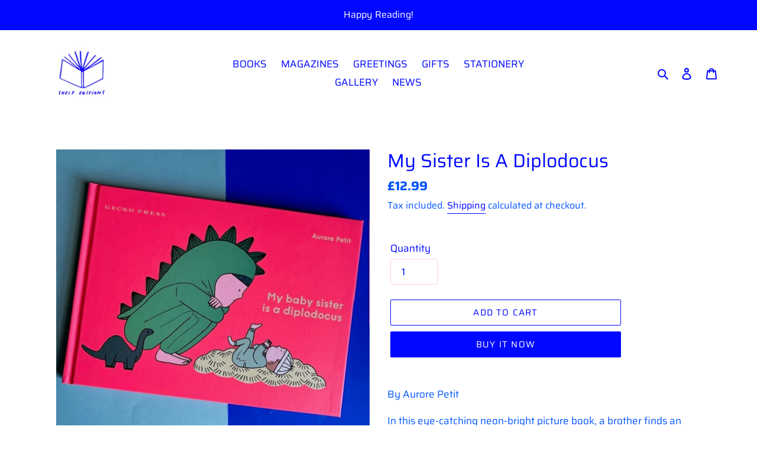

--- FILE ---
content_type: text/html; charset=utf-8
request_url: https://www.shelfeditions.com/products/my-sister-is-a-diplodocus
body_size: 27737
content:
<!doctype html>
<html class="no-js" lang="en">
<head>
  <meta charset="utf-8">
  <meta http-equiv="X-UA-Compatible" content="IE=edge,chrome=1">
  <meta name="viewport" content="width=device-width,initial-scale=1">
  <meta name="theme-color" content="#0008ff"><link rel="canonical" href="https://www.shelfeditions.com/products/my-sister-is-a-diplodocus"><title>My Sister Is A Diplodocus
&ndash; SHELF EDITIONS</title><meta name="description" content="By Aurore Petit In this eye-catching neon-bright picture book, a brother finds an inventive way to connect with his new baby sister through his love of dinosaurs. My new baby sister comes home. But babies don’t drink milk, don’t ride a bicycle, don’t play my games. Do I like being a big brother? No! Roooarr! I stomp ar"><!-- /snippets/social-meta-tags.liquid -->




<meta property="og:site_name" content="SHELF EDITIONS">
<meta property="og:url" content="https://www.shelfeditions.com/products/my-sister-is-a-diplodocus">
<meta property="og:title" content="My Sister Is A Diplodocus">
<meta property="og:type" content="product">
<meta property="og:description" content="By Aurore Petit In this eye-catching neon-bright picture book, a brother finds an inventive way to connect with his new baby sister through his love of dinosaurs. My new baby sister comes home. But babies don’t drink milk, don’t ride a bicycle, don’t play my games. Do I like being a big brother? No! Roooarr! I stomp ar">

  <meta property="og:price:amount" content="12.99">
  <meta property="og:price:currency" content="GBP">

<meta property="og:image" content="http://www.shelfeditions.com/cdn/shop/files/IMG_2845_1200x1200.jpg?v=1708951563"><meta property="og:image" content="http://www.shelfeditions.com/cdn/shop/files/IMG_2846_1200x1200.jpg?v=1708951556"><meta property="og:image" content="http://www.shelfeditions.com/cdn/shop/files/IMG_2847_1200x1200.jpg?v=1708951558">
<meta property="og:image:secure_url" content="https://www.shelfeditions.com/cdn/shop/files/IMG_2845_1200x1200.jpg?v=1708951563"><meta property="og:image:secure_url" content="https://www.shelfeditions.com/cdn/shop/files/IMG_2846_1200x1200.jpg?v=1708951556"><meta property="og:image:secure_url" content="https://www.shelfeditions.com/cdn/shop/files/IMG_2847_1200x1200.jpg?v=1708951558">


<meta name="twitter:card" content="summary_large_image">
<meta name="twitter:title" content="My Sister Is A Diplodocus">
<meta name="twitter:description" content="By Aurore Petit In this eye-catching neon-bright picture book, a brother finds an inventive way to connect with his new baby sister through his love of dinosaurs. My new baby sister comes home. But babies don’t drink milk, don’t ride a bicycle, don’t play my games. Do I like being a big brother? No! Roooarr! I stomp ar">


  <link href="//www.shelfeditions.com/cdn/shop/t/1/assets/theme.scss.css?v=144507913787092502631764074186" rel="stylesheet" type="text/css" media="all" />

  <script>
    var theme = {
      breakpoints: {
        medium: 750,
        large: 990,
        widescreen: 1400
      },
      strings: {
        addToCart: "Add to cart",
        soldOut: "Sold out",
        unavailable: "Unavailable",
        regularPrice: "Regular price",
        salePrice: "Sale price",
        sale: "Sale",
        fromLowestPrice: "from [price]",
        vendor: "Vendor",
        showMore: "Show More",
        showLess: "Show Less",
        searchFor: "Search for",
        addressError: "Error looking up that address",
        addressNoResults: "No results for that address",
        addressQueryLimit: "You have exceeded the Google API usage limit. Consider upgrading to a \u003ca href=\"https:\/\/developers.google.com\/maps\/premium\/usage-limits\"\u003ePremium Plan\u003c\/a\u003e.",
        authError: "There was a problem authenticating your Google Maps account.",
        newWindow: "Opens in a new window.",
        external: "Opens external website.",
        newWindowExternal: "Opens external website in a new window.",
        removeLabel: "Remove [product]",
        update: "Update",
        quantity: "Quantity",
        discountedTotal: "Discounted total",
        regularTotal: "Regular total",
        priceColumn: "See Price column for discount details.",
        quantityMinimumMessage: "Quantity must be 1 or more",
        cartError: "There was an error while updating your cart. Please try again.",
        removedItemMessage: "Removed \u003cspan class=\"cart__removed-product-details\"\u003e([quantity]) [link]\u003c\/span\u003e from your cart.",
        unitPrice: "Unit price",
        unitPriceSeparator: "per",
        oneCartCount: "1 item",
        otherCartCount: "[count] items",
        quantityLabel: "Quantity: [count]",
        products: "Products",
        loading: "Loading",
        number_of_results: "[result_number] of [results_count]",
        number_of_results_found: "[results_count] results found",
        one_result_found: "1 result found"
      },
      moneyFormat: "£{{amount}}",
      moneyFormatWithCurrency: "£{{amount}} GBP",
      settings: {
        predictiveSearchEnabled: true,
        predictiveSearchShowPrice: false,
        predictiveSearchShowVendor: false
      }
    }

    document.documentElement.className = document.documentElement.className.replace('no-js', 'js');
  </script><script src="//www.shelfeditions.com/cdn/shop/t/1/assets/lazysizes.js?v=94224023136283657951593962749" async="async"></script>
  <script src="//www.shelfeditions.com/cdn/shop/t/1/assets/vendor.js?v=85833464202832145531593962751" defer="defer"></script>
  <script src="//www.shelfeditions.com/cdn/shop/t/1/assets/theme.js?v=89031576585505892971593962750" defer="defer"></script>

  <script>window.performance && window.performance.mark && window.performance.mark('shopify.content_for_header.start');</script><meta id="shopify-digital-wallet" name="shopify-digital-wallet" content="/42556129433/digital_wallets/dialog">
<meta name="shopify-checkout-api-token" content="e252c0ae7c599dcf845fc0653770c704">
<meta id="in-context-paypal-metadata" data-shop-id="42556129433" data-venmo-supported="false" data-environment="production" data-locale="en_US" data-paypal-v4="true" data-currency="GBP">
<link rel="alternate" type="application/json+oembed" href="https://www.shelfeditions.com/products/my-sister-is-a-diplodocus.oembed">
<script async="async" src="/checkouts/internal/preloads.js?locale=en-GB"></script>
<link rel="preconnect" href="https://shop.app" crossorigin="anonymous">
<script async="async" src="https://shop.app/checkouts/internal/preloads.js?locale=en-GB&shop_id=42556129433" crossorigin="anonymous"></script>
<script id="apple-pay-shop-capabilities" type="application/json">{"shopId":42556129433,"countryCode":"GB","currencyCode":"GBP","merchantCapabilities":["supports3DS"],"merchantId":"gid:\/\/shopify\/Shop\/42556129433","merchantName":"SHELF EDITIONS","requiredBillingContactFields":["postalAddress","email","phone"],"requiredShippingContactFields":["postalAddress","email","phone"],"shippingType":"shipping","supportedNetworks":["visa","maestro","masterCard","amex","discover","elo"],"total":{"type":"pending","label":"SHELF EDITIONS","amount":"1.00"},"shopifyPaymentsEnabled":true,"supportsSubscriptions":true}</script>
<script id="shopify-features" type="application/json">{"accessToken":"e252c0ae7c599dcf845fc0653770c704","betas":["rich-media-storefront-analytics"],"domain":"www.shelfeditions.com","predictiveSearch":true,"shopId":42556129433,"locale":"en"}</script>
<script>var Shopify = Shopify || {};
Shopify.shop = "shelfeditions.myshopify.com";
Shopify.locale = "en";
Shopify.currency = {"active":"GBP","rate":"1.0"};
Shopify.country = "GB";
Shopify.theme = {"name":"Debut","id":104196767897,"schema_name":"Debut","schema_version":"16.7.0","theme_store_id":796,"role":"main"};
Shopify.theme.handle = "null";
Shopify.theme.style = {"id":null,"handle":null};
Shopify.cdnHost = "www.shelfeditions.com/cdn";
Shopify.routes = Shopify.routes || {};
Shopify.routes.root = "/";</script>
<script type="module">!function(o){(o.Shopify=o.Shopify||{}).modules=!0}(window);</script>
<script>!function(o){function n(){var o=[];function n(){o.push(Array.prototype.slice.apply(arguments))}return n.q=o,n}var t=o.Shopify=o.Shopify||{};t.loadFeatures=n(),t.autoloadFeatures=n()}(window);</script>
<script>
  window.ShopifyPay = window.ShopifyPay || {};
  window.ShopifyPay.apiHost = "shop.app\/pay";
  window.ShopifyPay.redirectState = null;
</script>
<script id="shop-js-analytics" type="application/json">{"pageType":"product"}</script>
<script defer="defer" async type="module" src="//www.shelfeditions.com/cdn/shopifycloud/shop-js/modules/v2/client.init-shop-cart-sync_BT-GjEfc.en.esm.js"></script>
<script defer="defer" async type="module" src="//www.shelfeditions.com/cdn/shopifycloud/shop-js/modules/v2/chunk.common_D58fp_Oc.esm.js"></script>
<script defer="defer" async type="module" src="//www.shelfeditions.com/cdn/shopifycloud/shop-js/modules/v2/chunk.modal_xMitdFEc.esm.js"></script>
<script type="module">
  await import("//www.shelfeditions.com/cdn/shopifycloud/shop-js/modules/v2/client.init-shop-cart-sync_BT-GjEfc.en.esm.js");
await import("//www.shelfeditions.com/cdn/shopifycloud/shop-js/modules/v2/chunk.common_D58fp_Oc.esm.js");
await import("//www.shelfeditions.com/cdn/shopifycloud/shop-js/modules/v2/chunk.modal_xMitdFEc.esm.js");

  window.Shopify.SignInWithShop?.initShopCartSync?.({"fedCMEnabled":true,"windoidEnabled":true});

</script>
<script>
  window.Shopify = window.Shopify || {};
  if (!window.Shopify.featureAssets) window.Shopify.featureAssets = {};
  window.Shopify.featureAssets['shop-js'] = {"shop-cart-sync":["modules/v2/client.shop-cart-sync_DZOKe7Ll.en.esm.js","modules/v2/chunk.common_D58fp_Oc.esm.js","modules/v2/chunk.modal_xMitdFEc.esm.js"],"init-fed-cm":["modules/v2/client.init-fed-cm_B6oLuCjv.en.esm.js","modules/v2/chunk.common_D58fp_Oc.esm.js","modules/v2/chunk.modal_xMitdFEc.esm.js"],"shop-cash-offers":["modules/v2/client.shop-cash-offers_D2sdYoxE.en.esm.js","modules/v2/chunk.common_D58fp_Oc.esm.js","modules/v2/chunk.modal_xMitdFEc.esm.js"],"shop-login-button":["modules/v2/client.shop-login-button_QeVjl5Y3.en.esm.js","modules/v2/chunk.common_D58fp_Oc.esm.js","modules/v2/chunk.modal_xMitdFEc.esm.js"],"pay-button":["modules/v2/client.pay-button_DXTOsIq6.en.esm.js","modules/v2/chunk.common_D58fp_Oc.esm.js","modules/v2/chunk.modal_xMitdFEc.esm.js"],"shop-button":["modules/v2/client.shop-button_DQZHx9pm.en.esm.js","modules/v2/chunk.common_D58fp_Oc.esm.js","modules/v2/chunk.modal_xMitdFEc.esm.js"],"avatar":["modules/v2/client.avatar_BTnouDA3.en.esm.js"],"init-windoid":["modules/v2/client.init-windoid_CR1B-cfM.en.esm.js","modules/v2/chunk.common_D58fp_Oc.esm.js","modules/v2/chunk.modal_xMitdFEc.esm.js"],"init-shop-for-new-customer-accounts":["modules/v2/client.init-shop-for-new-customer-accounts_C_vY_xzh.en.esm.js","modules/v2/client.shop-login-button_QeVjl5Y3.en.esm.js","modules/v2/chunk.common_D58fp_Oc.esm.js","modules/v2/chunk.modal_xMitdFEc.esm.js"],"init-shop-email-lookup-coordinator":["modules/v2/client.init-shop-email-lookup-coordinator_BI7n9ZSv.en.esm.js","modules/v2/chunk.common_D58fp_Oc.esm.js","modules/v2/chunk.modal_xMitdFEc.esm.js"],"init-shop-cart-sync":["modules/v2/client.init-shop-cart-sync_BT-GjEfc.en.esm.js","modules/v2/chunk.common_D58fp_Oc.esm.js","modules/v2/chunk.modal_xMitdFEc.esm.js"],"shop-toast-manager":["modules/v2/client.shop-toast-manager_DiYdP3xc.en.esm.js","modules/v2/chunk.common_D58fp_Oc.esm.js","modules/v2/chunk.modal_xMitdFEc.esm.js"],"init-customer-accounts":["modules/v2/client.init-customer-accounts_D9ZNqS-Q.en.esm.js","modules/v2/client.shop-login-button_QeVjl5Y3.en.esm.js","modules/v2/chunk.common_D58fp_Oc.esm.js","modules/v2/chunk.modal_xMitdFEc.esm.js"],"init-customer-accounts-sign-up":["modules/v2/client.init-customer-accounts-sign-up_iGw4briv.en.esm.js","modules/v2/client.shop-login-button_QeVjl5Y3.en.esm.js","modules/v2/chunk.common_D58fp_Oc.esm.js","modules/v2/chunk.modal_xMitdFEc.esm.js"],"shop-follow-button":["modules/v2/client.shop-follow-button_CqMgW2wH.en.esm.js","modules/v2/chunk.common_D58fp_Oc.esm.js","modules/v2/chunk.modal_xMitdFEc.esm.js"],"checkout-modal":["modules/v2/client.checkout-modal_xHeaAweL.en.esm.js","modules/v2/chunk.common_D58fp_Oc.esm.js","modules/v2/chunk.modal_xMitdFEc.esm.js"],"shop-login":["modules/v2/client.shop-login_D91U-Q7h.en.esm.js","modules/v2/chunk.common_D58fp_Oc.esm.js","modules/v2/chunk.modal_xMitdFEc.esm.js"],"lead-capture":["modules/v2/client.lead-capture_BJmE1dJe.en.esm.js","modules/v2/chunk.common_D58fp_Oc.esm.js","modules/v2/chunk.modal_xMitdFEc.esm.js"],"payment-terms":["modules/v2/client.payment-terms_Ci9AEqFq.en.esm.js","modules/v2/chunk.common_D58fp_Oc.esm.js","modules/v2/chunk.modal_xMitdFEc.esm.js"]};
</script>
<script id="__st">var __st={"a":42556129433,"offset":0,"reqid":"51dcb46c-509f-4706-a60c-8609234478c8-1769074084","pageurl":"www.shelfeditions.com\/products\/my-sister-is-a-diplodocus","u":"192db693b832","p":"product","rtyp":"product","rid":8368652353780};</script>
<script>window.ShopifyPaypalV4VisibilityTracking = true;</script>
<script id="captcha-bootstrap">!function(){'use strict';const t='contact',e='account',n='new_comment',o=[[t,t],['blogs',n],['comments',n],[t,'customer']],c=[[e,'customer_login'],[e,'guest_login'],[e,'recover_customer_password'],[e,'create_customer']],r=t=>t.map((([t,e])=>`form[action*='/${t}']:not([data-nocaptcha='true']) input[name='form_type'][value='${e}']`)).join(','),a=t=>()=>t?[...document.querySelectorAll(t)].map((t=>t.form)):[];function s(){const t=[...o],e=r(t);return a(e)}const i='password',u='form_key',d=['recaptcha-v3-token','g-recaptcha-response','h-captcha-response',i],f=()=>{try{return window.sessionStorage}catch{return}},m='__shopify_v',_=t=>t.elements[u];function p(t,e,n=!1){try{const o=window.sessionStorage,c=JSON.parse(o.getItem(e)),{data:r}=function(t){const{data:e,action:n}=t;return t[m]||n?{data:e,action:n}:{data:t,action:n}}(c);for(const[e,n]of Object.entries(r))t.elements[e]&&(t.elements[e].value=n);n&&o.removeItem(e)}catch(o){console.error('form repopulation failed',{error:o})}}const l='form_type',E='cptcha';function T(t){t.dataset[E]=!0}const w=window,h=w.document,L='Shopify',v='ce_forms',y='captcha';let A=!1;((t,e)=>{const n=(g='f06e6c50-85a8-45c8-87d0-21a2b65856fe',I='https://cdn.shopify.com/shopifycloud/storefront-forms-hcaptcha/ce_storefront_forms_captcha_hcaptcha.v1.5.2.iife.js',D={infoText:'Protected by hCaptcha',privacyText:'Privacy',termsText:'Terms'},(t,e,n)=>{const o=w[L][v],c=o.bindForm;if(c)return c(t,g,e,D).then(n);var r;o.q.push([[t,g,e,D],n]),r=I,A||(h.body.append(Object.assign(h.createElement('script'),{id:'captcha-provider',async:!0,src:r})),A=!0)});var g,I,D;w[L]=w[L]||{},w[L][v]=w[L][v]||{},w[L][v].q=[],w[L][y]=w[L][y]||{},w[L][y].protect=function(t,e){n(t,void 0,e),T(t)},Object.freeze(w[L][y]),function(t,e,n,w,h,L){const[v,y,A,g]=function(t,e,n){const i=e?o:[],u=t?c:[],d=[...i,...u],f=r(d),m=r(i),_=r(d.filter((([t,e])=>n.includes(e))));return[a(f),a(m),a(_),s()]}(w,h,L),I=t=>{const e=t.target;return e instanceof HTMLFormElement?e:e&&e.form},D=t=>v().includes(t);t.addEventListener('submit',(t=>{const e=I(t);if(!e)return;const n=D(e)&&!e.dataset.hcaptchaBound&&!e.dataset.recaptchaBound,o=_(e),c=g().includes(e)&&(!o||!o.value);(n||c)&&t.preventDefault(),c&&!n&&(function(t){try{if(!f())return;!function(t){const e=f();if(!e)return;const n=_(t);if(!n)return;const o=n.value;o&&e.removeItem(o)}(t);const e=Array.from(Array(32),(()=>Math.random().toString(36)[2])).join('');!function(t,e){_(t)||t.append(Object.assign(document.createElement('input'),{type:'hidden',name:u})),t.elements[u].value=e}(t,e),function(t,e){const n=f();if(!n)return;const o=[...t.querySelectorAll(`input[type='${i}']`)].map((({name:t})=>t)),c=[...d,...o],r={};for(const[a,s]of new FormData(t).entries())c.includes(a)||(r[a]=s);n.setItem(e,JSON.stringify({[m]:1,action:t.action,data:r}))}(t,e)}catch(e){console.error('failed to persist form',e)}}(e),e.submit())}));const S=(t,e)=>{t&&!t.dataset[E]&&(n(t,e.some((e=>e===t))),T(t))};for(const o of['focusin','change'])t.addEventListener(o,(t=>{const e=I(t);D(e)&&S(e,y())}));const B=e.get('form_key'),M=e.get(l),P=B&&M;t.addEventListener('DOMContentLoaded',(()=>{const t=y();if(P)for(const e of t)e.elements[l].value===M&&p(e,B);[...new Set([...A(),...v().filter((t=>'true'===t.dataset.shopifyCaptcha))])].forEach((e=>S(e,t)))}))}(h,new URLSearchParams(w.location.search),n,t,e,['guest_login'])})(!0,!0)}();</script>
<script integrity="sha256-4kQ18oKyAcykRKYeNunJcIwy7WH5gtpwJnB7kiuLZ1E=" data-source-attribution="shopify.loadfeatures" defer="defer" src="//www.shelfeditions.com/cdn/shopifycloud/storefront/assets/storefront/load_feature-a0a9edcb.js" crossorigin="anonymous"></script>
<script crossorigin="anonymous" defer="defer" src="//www.shelfeditions.com/cdn/shopifycloud/storefront/assets/shopify_pay/storefront-65b4c6d7.js?v=20250812"></script>
<script data-source-attribution="shopify.dynamic_checkout.dynamic.init">var Shopify=Shopify||{};Shopify.PaymentButton=Shopify.PaymentButton||{isStorefrontPortableWallets:!0,init:function(){window.Shopify.PaymentButton.init=function(){};var t=document.createElement("script");t.src="https://www.shelfeditions.com/cdn/shopifycloud/portable-wallets/latest/portable-wallets.en.js",t.type="module",document.head.appendChild(t)}};
</script>
<script data-source-attribution="shopify.dynamic_checkout.buyer_consent">
  function portableWalletsHideBuyerConsent(e){var t=document.getElementById("shopify-buyer-consent"),n=document.getElementById("shopify-subscription-policy-button");t&&n&&(t.classList.add("hidden"),t.setAttribute("aria-hidden","true"),n.removeEventListener("click",e))}function portableWalletsShowBuyerConsent(e){var t=document.getElementById("shopify-buyer-consent"),n=document.getElementById("shopify-subscription-policy-button");t&&n&&(t.classList.remove("hidden"),t.removeAttribute("aria-hidden"),n.addEventListener("click",e))}window.Shopify?.PaymentButton&&(window.Shopify.PaymentButton.hideBuyerConsent=portableWalletsHideBuyerConsent,window.Shopify.PaymentButton.showBuyerConsent=portableWalletsShowBuyerConsent);
</script>
<script>
  function portableWalletsCleanup(e){e&&e.src&&console.error("Failed to load portable wallets script "+e.src);var t=document.querySelectorAll("shopify-accelerated-checkout .shopify-payment-button__skeleton, shopify-accelerated-checkout-cart .wallet-cart-button__skeleton"),e=document.getElementById("shopify-buyer-consent");for(let e=0;e<t.length;e++)t[e].remove();e&&e.remove()}function portableWalletsNotLoadedAsModule(e){e instanceof ErrorEvent&&"string"==typeof e.message&&e.message.includes("import.meta")&&"string"==typeof e.filename&&e.filename.includes("portable-wallets")&&(window.removeEventListener("error",portableWalletsNotLoadedAsModule),window.Shopify.PaymentButton.failedToLoad=e,"loading"===document.readyState?document.addEventListener("DOMContentLoaded",window.Shopify.PaymentButton.init):window.Shopify.PaymentButton.init())}window.addEventListener("error",portableWalletsNotLoadedAsModule);
</script>

<script type="module" src="https://www.shelfeditions.com/cdn/shopifycloud/portable-wallets/latest/portable-wallets.en.js" onError="portableWalletsCleanup(this)" crossorigin="anonymous"></script>
<script nomodule>
  document.addEventListener("DOMContentLoaded", portableWalletsCleanup);
</script>

<script id='scb4127' type='text/javascript' async='' src='https://www.shelfeditions.com/cdn/shopifycloud/privacy-banner/storefront-banner.js'></script><link id="shopify-accelerated-checkout-styles" rel="stylesheet" media="screen" href="https://www.shelfeditions.com/cdn/shopifycloud/portable-wallets/latest/accelerated-checkout-backwards-compat.css" crossorigin="anonymous">
<style id="shopify-accelerated-checkout-cart">
        #shopify-buyer-consent {
  margin-top: 1em;
  display: inline-block;
  width: 100%;
}

#shopify-buyer-consent.hidden {
  display: none;
}

#shopify-subscription-policy-button {
  background: none;
  border: none;
  padding: 0;
  text-decoration: underline;
  font-size: inherit;
  cursor: pointer;
}

#shopify-subscription-policy-button::before {
  box-shadow: none;
}

      </style>

<script>window.performance && window.performance.mark && window.performance.mark('shopify.content_for_header.end');</script>
<link href="https://monorail-edge.shopifysvc.com" rel="dns-prefetch">
<script>(function(){if ("sendBeacon" in navigator && "performance" in window) {try {var session_token_from_headers = performance.getEntriesByType('navigation')[0].serverTiming.find(x => x.name == '_s').description;} catch {var session_token_from_headers = undefined;}var session_cookie_matches = document.cookie.match(/_shopify_s=([^;]*)/);var session_token_from_cookie = session_cookie_matches && session_cookie_matches.length === 2 ? session_cookie_matches[1] : "";var session_token = session_token_from_headers || session_token_from_cookie || "";function handle_abandonment_event(e) {var entries = performance.getEntries().filter(function(entry) {return /monorail-edge.shopifysvc.com/.test(entry.name);});if (!window.abandonment_tracked && entries.length === 0) {window.abandonment_tracked = true;var currentMs = Date.now();var navigation_start = performance.timing.navigationStart;var payload = {shop_id: 42556129433,url: window.location.href,navigation_start,duration: currentMs - navigation_start,session_token,page_type: "product"};window.navigator.sendBeacon("https://monorail-edge.shopifysvc.com/v1/produce", JSON.stringify({schema_id: "online_store_buyer_site_abandonment/1.1",payload: payload,metadata: {event_created_at_ms: currentMs,event_sent_at_ms: currentMs}}));}}window.addEventListener('pagehide', handle_abandonment_event);}}());</script>
<script id="web-pixels-manager-setup">(function e(e,d,r,n,o){if(void 0===o&&(o={}),!Boolean(null===(a=null===(i=window.Shopify)||void 0===i?void 0:i.analytics)||void 0===a?void 0:a.replayQueue)){var i,a;window.Shopify=window.Shopify||{};var t=window.Shopify;t.analytics=t.analytics||{};var s=t.analytics;s.replayQueue=[],s.publish=function(e,d,r){return s.replayQueue.push([e,d,r]),!0};try{self.performance.mark("wpm:start")}catch(e){}var l=function(){var e={modern:/Edge?\/(1{2}[4-9]|1[2-9]\d|[2-9]\d{2}|\d{4,})\.\d+(\.\d+|)|Firefox\/(1{2}[4-9]|1[2-9]\d|[2-9]\d{2}|\d{4,})\.\d+(\.\d+|)|Chrom(ium|e)\/(9{2}|\d{3,})\.\d+(\.\d+|)|(Maci|X1{2}).+ Version\/(15\.\d+|(1[6-9]|[2-9]\d|\d{3,})\.\d+)([,.]\d+|)( \(\w+\)|)( Mobile\/\w+|) Safari\/|Chrome.+OPR\/(9{2}|\d{3,})\.\d+\.\d+|(CPU[ +]OS|iPhone[ +]OS|CPU[ +]iPhone|CPU IPhone OS|CPU iPad OS)[ +]+(15[._]\d+|(1[6-9]|[2-9]\d|\d{3,})[._]\d+)([._]\d+|)|Android:?[ /-](13[3-9]|1[4-9]\d|[2-9]\d{2}|\d{4,})(\.\d+|)(\.\d+|)|Android.+Firefox\/(13[5-9]|1[4-9]\d|[2-9]\d{2}|\d{4,})\.\d+(\.\d+|)|Android.+Chrom(ium|e)\/(13[3-9]|1[4-9]\d|[2-9]\d{2}|\d{4,})\.\d+(\.\d+|)|SamsungBrowser\/([2-9]\d|\d{3,})\.\d+/,legacy:/Edge?\/(1[6-9]|[2-9]\d|\d{3,})\.\d+(\.\d+|)|Firefox\/(5[4-9]|[6-9]\d|\d{3,})\.\d+(\.\d+|)|Chrom(ium|e)\/(5[1-9]|[6-9]\d|\d{3,})\.\d+(\.\d+|)([\d.]+$|.*Safari\/(?![\d.]+ Edge\/[\d.]+$))|(Maci|X1{2}).+ Version\/(10\.\d+|(1[1-9]|[2-9]\d|\d{3,})\.\d+)([,.]\d+|)( \(\w+\)|)( Mobile\/\w+|) Safari\/|Chrome.+OPR\/(3[89]|[4-9]\d|\d{3,})\.\d+\.\d+|(CPU[ +]OS|iPhone[ +]OS|CPU[ +]iPhone|CPU IPhone OS|CPU iPad OS)[ +]+(10[._]\d+|(1[1-9]|[2-9]\d|\d{3,})[._]\d+)([._]\d+|)|Android:?[ /-](13[3-9]|1[4-9]\d|[2-9]\d{2}|\d{4,})(\.\d+|)(\.\d+|)|Mobile Safari.+OPR\/([89]\d|\d{3,})\.\d+\.\d+|Android.+Firefox\/(13[5-9]|1[4-9]\d|[2-9]\d{2}|\d{4,})\.\d+(\.\d+|)|Android.+Chrom(ium|e)\/(13[3-9]|1[4-9]\d|[2-9]\d{2}|\d{4,})\.\d+(\.\d+|)|Android.+(UC? ?Browser|UCWEB|U3)[ /]?(15\.([5-9]|\d{2,})|(1[6-9]|[2-9]\d|\d{3,})\.\d+)\.\d+|SamsungBrowser\/(5\.\d+|([6-9]|\d{2,})\.\d+)|Android.+MQ{2}Browser\/(14(\.(9|\d{2,})|)|(1[5-9]|[2-9]\d|\d{3,})(\.\d+|))(\.\d+|)|K[Aa][Ii]OS\/(3\.\d+|([4-9]|\d{2,})\.\d+)(\.\d+|)/},d=e.modern,r=e.legacy,n=navigator.userAgent;return n.match(d)?"modern":n.match(r)?"legacy":"unknown"}(),u="modern"===l?"modern":"legacy",c=(null!=n?n:{modern:"",legacy:""})[u],f=function(e){return[e.baseUrl,"/wpm","/b",e.hashVersion,"modern"===e.buildTarget?"m":"l",".js"].join("")}({baseUrl:d,hashVersion:r,buildTarget:u}),m=function(e){var d=e.version,r=e.bundleTarget,n=e.surface,o=e.pageUrl,i=e.monorailEndpoint;return{emit:function(e){var a=e.status,t=e.errorMsg,s=(new Date).getTime(),l=JSON.stringify({metadata:{event_sent_at_ms:s},events:[{schema_id:"web_pixels_manager_load/3.1",payload:{version:d,bundle_target:r,page_url:o,status:a,surface:n,error_msg:t},metadata:{event_created_at_ms:s}}]});if(!i)return console&&console.warn&&console.warn("[Web Pixels Manager] No Monorail endpoint provided, skipping logging."),!1;try{return self.navigator.sendBeacon.bind(self.navigator)(i,l)}catch(e){}var u=new XMLHttpRequest;try{return u.open("POST",i,!0),u.setRequestHeader("Content-Type","text/plain"),u.send(l),!0}catch(e){return console&&console.warn&&console.warn("[Web Pixels Manager] Got an unhandled error while logging to Monorail."),!1}}}}({version:r,bundleTarget:l,surface:e.surface,pageUrl:self.location.href,monorailEndpoint:e.monorailEndpoint});try{o.browserTarget=l,function(e){var d=e.src,r=e.async,n=void 0===r||r,o=e.onload,i=e.onerror,a=e.sri,t=e.scriptDataAttributes,s=void 0===t?{}:t,l=document.createElement("script"),u=document.querySelector("head"),c=document.querySelector("body");if(l.async=n,l.src=d,a&&(l.integrity=a,l.crossOrigin="anonymous"),s)for(var f in s)if(Object.prototype.hasOwnProperty.call(s,f))try{l.dataset[f]=s[f]}catch(e){}if(o&&l.addEventListener("load",o),i&&l.addEventListener("error",i),u)u.appendChild(l);else{if(!c)throw new Error("Did not find a head or body element to append the script");c.appendChild(l)}}({src:f,async:!0,onload:function(){if(!function(){var e,d;return Boolean(null===(d=null===(e=window.Shopify)||void 0===e?void 0:e.analytics)||void 0===d?void 0:d.initialized)}()){var d=window.webPixelsManager.init(e)||void 0;if(d){var r=window.Shopify.analytics;r.replayQueue.forEach((function(e){var r=e[0],n=e[1],o=e[2];d.publishCustomEvent(r,n,o)})),r.replayQueue=[],r.publish=d.publishCustomEvent,r.visitor=d.visitor,r.initialized=!0}}},onerror:function(){return m.emit({status:"failed",errorMsg:"".concat(f," has failed to load")})},sri:function(e){var d=/^sha384-[A-Za-z0-9+/=]+$/;return"string"==typeof e&&d.test(e)}(c)?c:"",scriptDataAttributes:o}),m.emit({status:"loading"})}catch(e){m.emit({status:"failed",errorMsg:(null==e?void 0:e.message)||"Unknown error"})}}})({shopId: 42556129433,storefrontBaseUrl: "https://www.shelfeditions.com",extensionsBaseUrl: "https://extensions.shopifycdn.com/cdn/shopifycloud/web-pixels-manager",monorailEndpoint: "https://monorail-edge.shopifysvc.com/unstable/produce_batch",surface: "storefront-renderer",enabledBetaFlags: ["2dca8a86"],webPixelsConfigList: [{"id":"shopify-app-pixel","configuration":"{}","eventPayloadVersion":"v1","runtimeContext":"STRICT","scriptVersion":"0450","apiClientId":"shopify-pixel","type":"APP","privacyPurposes":["ANALYTICS","MARKETING"]},{"id":"shopify-custom-pixel","eventPayloadVersion":"v1","runtimeContext":"LAX","scriptVersion":"0450","apiClientId":"shopify-pixel","type":"CUSTOM","privacyPurposes":["ANALYTICS","MARKETING"]}],isMerchantRequest: false,initData: {"shop":{"name":"SHELF EDITIONS","paymentSettings":{"currencyCode":"GBP"},"myshopifyDomain":"shelfeditions.myshopify.com","countryCode":"GB","storefrontUrl":"https:\/\/www.shelfeditions.com"},"customer":null,"cart":null,"checkout":null,"productVariants":[{"price":{"amount":12.99,"currencyCode":"GBP"},"product":{"title":"My Sister Is A Diplodocus","vendor":"Gecko Press","id":"8368652353780","untranslatedTitle":"My Sister Is A Diplodocus","url":"\/products\/my-sister-is-a-diplodocus","type":"picture book"},"id":"44629858746612","image":{"src":"\/\/www.shelfeditions.com\/cdn\/shop\/files\/IMG_2845.jpg?v=1708951563"},"sku":"","title":"Default Title","untranslatedTitle":"Default Title"}],"purchasingCompany":null},},"https://www.shelfeditions.com/cdn","fcfee988w5aeb613cpc8e4bc33m6693e112",{"modern":"","legacy":""},{"shopId":"42556129433","storefrontBaseUrl":"https:\/\/www.shelfeditions.com","extensionBaseUrl":"https:\/\/extensions.shopifycdn.com\/cdn\/shopifycloud\/web-pixels-manager","surface":"storefront-renderer","enabledBetaFlags":"[\"2dca8a86\"]","isMerchantRequest":"false","hashVersion":"fcfee988w5aeb613cpc8e4bc33m6693e112","publish":"custom","events":"[[\"page_viewed\",{}],[\"product_viewed\",{\"productVariant\":{\"price\":{\"amount\":12.99,\"currencyCode\":\"GBP\"},\"product\":{\"title\":\"My Sister Is A Diplodocus\",\"vendor\":\"Gecko Press\",\"id\":\"8368652353780\",\"untranslatedTitle\":\"My Sister Is A Diplodocus\",\"url\":\"\/products\/my-sister-is-a-diplodocus\",\"type\":\"picture book\"},\"id\":\"44629858746612\",\"image\":{\"src\":\"\/\/www.shelfeditions.com\/cdn\/shop\/files\/IMG_2845.jpg?v=1708951563\"},\"sku\":\"\",\"title\":\"Default Title\",\"untranslatedTitle\":\"Default Title\"}}]]"});</script><script>
  window.ShopifyAnalytics = window.ShopifyAnalytics || {};
  window.ShopifyAnalytics.meta = window.ShopifyAnalytics.meta || {};
  window.ShopifyAnalytics.meta.currency = 'GBP';
  var meta = {"product":{"id":8368652353780,"gid":"gid:\/\/shopify\/Product\/8368652353780","vendor":"Gecko Press","type":"picture book","handle":"my-sister-is-a-diplodocus","variants":[{"id":44629858746612,"price":1299,"name":"My Sister Is A Diplodocus","public_title":null,"sku":""}],"remote":false},"page":{"pageType":"product","resourceType":"product","resourceId":8368652353780,"requestId":"51dcb46c-509f-4706-a60c-8609234478c8-1769074084"}};
  for (var attr in meta) {
    window.ShopifyAnalytics.meta[attr] = meta[attr];
  }
</script>
<script class="analytics">
  (function () {
    var customDocumentWrite = function(content) {
      var jquery = null;

      if (window.jQuery) {
        jquery = window.jQuery;
      } else if (window.Checkout && window.Checkout.$) {
        jquery = window.Checkout.$;
      }

      if (jquery) {
        jquery('body').append(content);
      }
    };

    var hasLoggedConversion = function(token) {
      if (token) {
        return document.cookie.indexOf('loggedConversion=' + token) !== -1;
      }
      return false;
    }

    var setCookieIfConversion = function(token) {
      if (token) {
        var twoMonthsFromNow = new Date(Date.now());
        twoMonthsFromNow.setMonth(twoMonthsFromNow.getMonth() + 2);

        document.cookie = 'loggedConversion=' + token + '; expires=' + twoMonthsFromNow;
      }
    }

    var trekkie = window.ShopifyAnalytics.lib = window.trekkie = window.trekkie || [];
    if (trekkie.integrations) {
      return;
    }
    trekkie.methods = [
      'identify',
      'page',
      'ready',
      'track',
      'trackForm',
      'trackLink'
    ];
    trekkie.factory = function(method) {
      return function() {
        var args = Array.prototype.slice.call(arguments);
        args.unshift(method);
        trekkie.push(args);
        return trekkie;
      };
    };
    for (var i = 0; i < trekkie.methods.length; i++) {
      var key = trekkie.methods[i];
      trekkie[key] = trekkie.factory(key);
    }
    trekkie.load = function(config) {
      trekkie.config = config || {};
      trekkie.config.initialDocumentCookie = document.cookie;
      var first = document.getElementsByTagName('script')[0];
      var script = document.createElement('script');
      script.type = 'text/javascript';
      script.onerror = function(e) {
        var scriptFallback = document.createElement('script');
        scriptFallback.type = 'text/javascript';
        scriptFallback.onerror = function(error) {
                var Monorail = {
      produce: function produce(monorailDomain, schemaId, payload) {
        var currentMs = new Date().getTime();
        var event = {
          schema_id: schemaId,
          payload: payload,
          metadata: {
            event_created_at_ms: currentMs,
            event_sent_at_ms: currentMs
          }
        };
        return Monorail.sendRequest("https://" + monorailDomain + "/v1/produce", JSON.stringify(event));
      },
      sendRequest: function sendRequest(endpointUrl, payload) {
        // Try the sendBeacon API
        if (window && window.navigator && typeof window.navigator.sendBeacon === 'function' && typeof window.Blob === 'function' && !Monorail.isIos12()) {
          var blobData = new window.Blob([payload], {
            type: 'text/plain'
          });

          if (window.navigator.sendBeacon(endpointUrl, blobData)) {
            return true;
          } // sendBeacon was not successful

        } // XHR beacon

        var xhr = new XMLHttpRequest();

        try {
          xhr.open('POST', endpointUrl);
          xhr.setRequestHeader('Content-Type', 'text/plain');
          xhr.send(payload);
        } catch (e) {
          console.log(e);
        }

        return false;
      },
      isIos12: function isIos12() {
        return window.navigator.userAgent.lastIndexOf('iPhone; CPU iPhone OS 12_') !== -1 || window.navigator.userAgent.lastIndexOf('iPad; CPU OS 12_') !== -1;
      }
    };
    Monorail.produce('monorail-edge.shopifysvc.com',
      'trekkie_storefront_load_errors/1.1',
      {shop_id: 42556129433,
      theme_id: 104196767897,
      app_name: "storefront",
      context_url: window.location.href,
      source_url: "//www.shelfeditions.com/cdn/s/trekkie.storefront.1bbfab421998800ff09850b62e84b8915387986d.min.js"});

        };
        scriptFallback.async = true;
        scriptFallback.src = '//www.shelfeditions.com/cdn/s/trekkie.storefront.1bbfab421998800ff09850b62e84b8915387986d.min.js';
        first.parentNode.insertBefore(scriptFallback, first);
      };
      script.async = true;
      script.src = '//www.shelfeditions.com/cdn/s/trekkie.storefront.1bbfab421998800ff09850b62e84b8915387986d.min.js';
      first.parentNode.insertBefore(script, first);
    };
    trekkie.load(
      {"Trekkie":{"appName":"storefront","development":false,"defaultAttributes":{"shopId":42556129433,"isMerchantRequest":null,"themeId":104196767897,"themeCityHash":"13285518326675573368","contentLanguage":"en","currency":"GBP","eventMetadataId":"b7c9ed08-fddb-44c7-a8b9-cfc2f2e6a11f"},"isServerSideCookieWritingEnabled":true,"monorailRegion":"shop_domain","enabledBetaFlags":["65f19447"]},"Session Attribution":{},"S2S":{"facebookCapiEnabled":false,"source":"trekkie-storefront-renderer","apiClientId":580111}}
    );

    var loaded = false;
    trekkie.ready(function() {
      if (loaded) return;
      loaded = true;

      window.ShopifyAnalytics.lib = window.trekkie;

      var originalDocumentWrite = document.write;
      document.write = customDocumentWrite;
      try { window.ShopifyAnalytics.merchantGoogleAnalytics.call(this); } catch(error) {};
      document.write = originalDocumentWrite;

      window.ShopifyAnalytics.lib.page(null,{"pageType":"product","resourceType":"product","resourceId":8368652353780,"requestId":"51dcb46c-509f-4706-a60c-8609234478c8-1769074084","shopifyEmitted":true});

      var match = window.location.pathname.match(/checkouts\/(.+)\/(thank_you|post_purchase)/)
      var token = match? match[1]: undefined;
      if (!hasLoggedConversion(token)) {
        setCookieIfConversion(token);
        window.ShopifyAnalytics.lib.track("Viewed Product",{"currency":"GBP","variantId":44629858746612,"productId":8368652353780,"productGid":"gid:\/\/shopify\/Product\/8368652353780","name":"My Sister Is A Diplodocus","price":"12.99","sku":"","brand":"Gecko Press","variant":null,"category":"picture book","nonInteraction":true,"remote":false},undefined,undefined,{"shopifyEmitted":true});
      window.ShopifyAnalytics.lib.track("monorail:\/\/trekkie_storefront_viewed_product\/1.1",{"currency":"GBP","variantId":44629858746612,"productId":8368652353780,"productGid":"gid:\/\/shopify\/Product\/8368652353780","name":"My Sister Is A Diplodocus","price":"12.99","sku":"","brand":"Gecko Press","variant":null,"category":"picture book","nonInteraction":true,"remote":false,"referer":"https:\/\/www.shelfeditions.com\/products\/my-sister-is-a-diplodocus"});
      }
    });


        var eventsListenerScript = document.createElement('script');
        eventsListenerScript.async = true;
        eventsListenerScript.src = "//www.shelfeditions.com/cdn/shopifycloud/storefront/assets/shop_events_listener-3da45d37.js";
        document.getElementsByTagName('head')[0].appendChild(eventsListenerScript);

})();</script>
<script
  defer
  src="https://www.shelfeditions.com/cdn/shopifycloud/perf-kit/shopify-perf-kit-3.0.4.min.js"
  data-application="storefront-renderer"
  data-shop-id="42556129433"
  data-render-region="gcp-us-east1"
  data-page-type="product"
  data-theme-instance-id="104196767897"
  data-theme-name="Debut"
  data-theme-version="16.7.0"
  data-monorail-region="shop_domain"
  data-resource-timing-sampling-rate="10"
  data-shs="true"
  data-shs-beacon="true"
  data-shs-export-with-fetch="true"
  data-shs-logs-sample-rate="1"
  data-shs-beacon-endpoint="https://www.shelfeditions.com/api/collect"
></script>
</head>

<body class="template-product">

  <a class="in-page-link visually-hidden skip-link" href="#MainContent">Skip to content</a><style data-shopify>

  .cart-popup {
    box-shadow: 1px 1px 10px 2px rgba(255, 255, 255, 0.5);
  }</style><div class="cart-popup-wrapper cart-popup-wrapper--hidden" role="dialog" aria-modal="true" aria-labelledby="CartPopupHeading" data-cart-popup-wrapper>
  <div class="cart-popup" data-cart-popup tabindex="-1">
    <div class="cart-popup__header">
      <h2 id="CartPopupHeading" class="cart-popup__heading">Just added to your cart</h2>
      <button class="cart-popup__close" aria-label="Close" data-cart-popup-close><svg aria-hidden="true" focusable="false" role="presentation" class="icon icon-close" viewBox="0 0 40 40"><path d="M23.868 20.015L39.117 4.78c1.11-1.108 1.11-2.77 0-3.877-1.109-1.108-2.773-1.108-3.882 0L19.986 16.137 4.737.904C3.628-.204 1.965-.204.856.904c-1.11 1.108-1.11 2.77 0 3.877l15.249 15.234L.855 35.248c-1.108 1.108-1.108 2.77 0 3.877.555.554 1.248.831 1.942.831s1.386-.277 1.94-.83l15.25-15.234 15.248 15.233c.555.554 1.248.831 1.941.831s1.387-.277 1.941-.83c1.11-1.109 1.11-2.77 0-3.878L23.868 20.015z" class="layer"/></svg></button>
    </div>
    <div class="cart-popup-item">
      <div class="cart-popup-item__image-wrapper hide" data-cart-popup-image-wrapper>
        <div class="cart-popup-item__image cart-popup-item__image--placeholder" data-cart-popup-image-placeholder>
          <div data-placeholder-size></div>
          <div class="placeholder-background placeholder-background--animation"></div>
        </div>
      </div>
      <div class="cart-popup-item__description">
        <div>
          <h3 class="cart-popup-item__title" data-cart-popup-title></h3>
          <ul class="product-details" aria-label="Product details" data-cart-popup-product-details></ul>
        </div>
        <div class="cart-popup-item__quantity">
          <span class="visually-hidden" data-cart-popup-quantity-label></span>
          <span aria-hidden="true">Qty:</span>
          <span aria-hidden="true" data-cart-popup-quantity></span>
        </div>
      </div>
    </div>

    <a href="/cart" class="cart-popup__cta-link btn btn--secondary-accent">
      View cart (<span data-cart-popup-cart-quantity></span>)
    </a>

    <div class="cart-popup__dismiss">
      <button class="cart-popup__dismiss-button text-link text-link--accent" data-cart-popup-dismiss>
        Continue shopping
      </button>
    </div>
  </div>
</div>

<div id="shopify-section-header" class="shopify-section">
  <style>
    
      .site-header__logo-image {
        max-width: 165px;
      }
    

    
      .site-header__logo-image {
        margin: 0;
      }
    
  </style>


<div id="SearchDrawer" class="search-bar drawer drawer--top" role="dialog" aria-modal="true" aria-label="Search" data-predictive-search-drawer>
  <div class="search-bar__interior">
    <div class="search-form__container" data-search-form-container>
      <form class="search-form search-bar__form" action="/search" method="get" role="search">
        <div class="search-form__input-wrapper">
          <input
            type="text"
            name="q"
            placeholder="Search"
            role="combobox"
            aria-autocomplete="list"
            aria-owns="predictive-search-results"
            aria-expanded="false"
            aria-label="Search"
            aria-haspopup="listbox"
            class="search-form__input search-bar__input"
            data-predictive-search-drawer-input
          />
          <input type="hidden" name="options[prefix]" value="last" aria-hidden="true" />
          <div class="predictive-search-wrapper predictive-search-wrapper--drawer" data-predictive-search-mount="drawer"></div>
        </div>

        <button class="search-bar__submit search-form__submit"
          type="submit"
          data-search-form-submit>
          <svg aria-hidden="true" focusable="false" role="presentation" class="icon icon-search" viewBox="0 0 37 40"><path d="M35.6 36l-9.8-9.8c4.1-5.4 3.6-13.2-1.3-18.1-5.4-5.4-14.2-5.4-19.7 0-5.4 5.4-5.4 14.2 0 19.7 2.6 2.6 6.1 4.1 9.8 4.1 3 0 5.9-1 8.3-2.8l9.8 9.8c.4.4.9.6 1.4.6s1-.2 1.4-.6c.9-.9.9-2.1.1-2.9zm-20.9-8.2c-2.6 0-5.1-1-7-2.9-3.9-3.9-3.9-10.1 0-14C9.6 9 12.2 8 14.7 8s5.1 1 7 2.9c3.9 3.9 3.9 10.1 0 14-1.9 1.9-4.4 2.9-7 2.9z"/></svg>
          <span class="icon__fallback-text">Submit</span>
        </button>
      </form>

      <div class="search-bar__actions">
        <button type="button" class="btn--link search-bar__close js-drawer-close">
          <svg aria-hidden="true" focusable="false" role="presentation" class="icon icon-close" viewBox="0 0 40 40"><path d="M23.868 20.015L39.117 4.78c1.11-1.108 1.11-2.77 0-3.877-1.109-1.108-2.773-1.108-3.882 0L19.986 16.137 4.737.904C3.628-.204 1.965-.204.856.904c-1.11 1.108-1.11 2.77 0 3.877l15.249 15.234L.855 35.248c-1.108 1.108-1.108 2.77 0 3.877.555.554 1.248.831 1.942.831s1.386-.277 1.94-.83l15.25-15.234 15.248 15.233c.555.554 1.248.831 1.941.831s1.387-.277 1.941-.83c1.11-1.109 1.11-2.77 0-3.878L23.868 20.015z" class="layer"/></svg>
          <span class="icon__fallback-text">Close search</span>
        </button>
      </div>
    </div>
  </div>
</div>


<div data-section-id="header" data-section-type="header-section" data-header-section>
  
    
      <style>
        .announcement-bar {
          background-color: #0008ff;
        }

        .announcement-bar__link:hover {
          

          
            
            background-color: #474dff;
          
        }

        .announcement-bar__message {
          color: #ffffff;
        }
      </style>

      <div class="announcement-bar" role="region" aria-label="Announcement"><p class="announcement-bar__message">Happy Reading!</p></div>

    
  

  <header class="site-header border-bottom logo--left" role="banner">
    <div class="grid grid--no-gutters grid--table site-header__mobile-nav">
      

      <div class="grid__item medium-up--one-quarter logo-align--left">
        
        
          <div class="h2 site-header__logo">
        
          
<a href="/" class="site-header__logo-image">
              
              <img class="lazyload js"
                   src="//www.shelfeditions.com/cdn/shop/files/logo_24_insta_300x300.jpg?v=1712089912"
                   data-src="//www.shelfeditions.com/cdn/shop/files/logo_24_insta_{width}x.jpg?v=1712089912"
                   data-widths="[180, 360, 540, 720, 900, 1080, 1296, 1512, 1728, 2048]"
                   data-aspectratio="1.4187643020594967"
                   data-sizes="auto"
                   alt="SHELF EDITIONS"
                   style="max-width: 165px">
              <noscript>
                
                <img src="//www.shelfeditions.com/cdn/shop/files/logo_24_insta_165x.jpg?v=1712089912"
                     srcset="//www.shelfeditions.com/cdn/shop/files/logo_24_insta_165x.jpg?v=1712089912 1x, //www.shelfeditions.com/cdn/shop/files/logo_24_insta_165x@2x.jpg?v=1712089912 2x"
                     alt="SHELF EDITIONS"
                     style="max-width: 165px;">
              </noscript>
            </a>
          
        
          </div>
        
      </div>

      
        <nav class="grid__item medium-up--one-half small--hide" id="AccessibleNav" role="navigation">
          
<ul class="site-nav list--inline" id="SiteNav">
  



    
      <li >
        <a href="/collections"
          class="site-nav__link site-nav__link--main"
          
        >
          <span class="site-nav__label">BOOKS</span>
        </a>
      </li>
    
  



    
      <li >
        <a href="/collections/magazines"
          class="site-nav__link site-nav__link--main"
          
        >
          <span class="site-nav__label">MAGAZINES</span>
        </a>
      </li>
    
  



    
      <li >
        <a href="/collections/greetings-cards"
          class="site-nav__link site-nav__link--main"
          
        >
          <span class="site-nav__label">GREETINGS</span>
        </a>
      </li>
    
  



    
      <li >
        <a href="/collections/cool-stuff"
          class="site-nav__link site-nav__link--main"
          
        >
          <span class="site-nav__label">GIFTS</span>
        </a>
      </li>
    
  



    
      <li >
        <a href="/collections/stationery"
          class="site-nav__link site-nav__link--main"
          
        >
          <span class="site-nav__label">STATIONERY</span>
        </a>
      </li>
    
  



    
      <li >
        <a href="/collections/art-work"
          class="site-nav__link site-nav__link--main"
          
        >
          <span class="site-nav__label">GALLERY</span>
        </a>
      </li>
    
  



    
      <li >
        <a href="/blogs/bruno-valasse-shop-picks"
          class="site-nav__link site-nav__link--main"
          
        >
          <span class="site-nav__label">NEWS</span>
        </a>
      </li>
    
  
</ul>

        </nav>
      

      <div class="grid__item medium-up--one-quarter text-right site-header__icons site-header__icons--plus">
        <div class="site-header__icons-wrapper">

          <button type="button" class="btn--link site-header__icon site-header__search-toggle js-drawer-open-top">
            <svg aria-hidden="true" focusable="false" role="presentation" class="icon icon-search" viewBox="0 0 37 40"><path d="M35.6 36l-9.8-9.8c4.1-5.4 3.6-13.2-1.3-18.1-5.4-5.4-14.2-5.4-19.7 0-5.4 5.4-5.4 14.2 0 19.7 2.6 2.6 6.1 4.1 9.8 4.1 3 0 5.9-1 8.3-2.8l9.8 9.8c.4.4.9.6 1.4.6s1-.2 1.4-.6c.9-.9.9-2.1.1-2.9zm-20.9-8.2c-2.6 0-5.1-1-7-2.9-3.9-3.9-3.9-10.1 0-14C9.6 9 12.2 8 14.7 8s5.1 1 7 2.9c3.9 3.9 3.9 10.1 0 14-1.9 1.9-4.4 2.9-7 2.9z"/></svg>
            <span class="icon__fallback-text">Search</span>
          </button>

          
            
              <a href="/account/login" class="site-header__icon site-header__account">
                <svg aria-hidden="true" focusable="false" role="presentation" class="icon icon-login" viewBox="0 0 28.33 37.68"><path d="M14.17 14.9a7.45 7.45 0 1 0-7.5-7.45 7.46 7.46 0 0 0 7.5 7.45zm0-10.91a3.45 3.45 0 1 1-3.5 3.46A3.46 3.46 0 0 1 14.17 4zM14.17 16.47A14.18 14.18 0 0 0 0 30.68c0 1.41.66 4 5.11 5.66a27.17 27.17 0 0 0 9.06 1.34c6.54 0 14.17-1.84 14.17-7a14.18 14.18 0 0 0-14.17-14.21zm0 17.21c-6.3 0-10.17-1.77-10.17-3a10.17 10.17 0 1 1 20.33 0c.01 1.23-3.86 3-10.16 3z"/></svg>
                <span class="icon__fallback-text">Log in</span>
              </a>
            
          

          <a href="/cart" class="site-header__icon site-header__cart">
            <svg aria-hidden="true" focusable="false" role="presentation" class="icon icon-cart" viewBox="0 0 37 40"><path d="M36.5 34.8L33.3 8h-5.9C26.7 3.9 23 .8 18.5.8S10.3 3.9 9.6 8H3.7L.5 34.8c-.2 1.5.4 2.4.9 3 .5.5 1.4 1.2 3.1 1.2h28c1.3 0 2.4-.4 3.1-1.3.7-.7 1-1.8.9-2.9zm-18-30c2.2 0 4.1 1.4 4.7 3.2h-9.5c.7-1.9 2.6-3.2 4.8-3.2zM4.5 35l2.8-23h2.2v3c0 1.1.9 2 2 2s2-.9 2-2v-3h10v3c0 1.1.9 2 2 2s2-.9 2-2v-3h2.2l2.8 23h-28z"/></svg>
            <span class="icon__fallback-text">Cart</span>
            <div id="CartCount" class="site-header__cart-count hide" data-cart-count-bubble>
              <span data-cart-count>0</span>
              <span class="icon__fallback-text medium-up--hide">items</span>
            </div>
          </a>

          
            <button type="button" class="btn--link site-header__icon site-header__menu js-mobile-nav-toggle mobile-nav--open" aria-controls="MobileNav"  aria-expanded="false" aria-label="Menu">
              <svg aria-hidden="true" focusable="false" role="presentation" class="icon icon-hamburger" viewBox="0 0 37 40"><path d="M33.5 25h-30c-1.1 0-2-.9-2-2s.9-2 2-2h30c1.1 0 2 .9 2 2s-.9 2-2 2zm0-11.5h-30c-1.1 0-2-.9-2-2s.9-2 2-2h30c1.1 0 2 .9 2 2s-.9 2-2 2zm0 23h-30c-1.1 0-2-.9-2-2s.9-2 2-2h30c1.1 0 2 .9 2 2s-.9 2-2 2z"/></svg>
              <svg aria-hidden="true" focusable="false" role="presentation" class="icon icon-close" viewBox="0 0 40 40"><path d="M23.868 20.015L39.117 4.78c1.11-1.108 1.11-2.77 0-3.877-1.109-1.108-2.773-1.108-3.882 0L19.986 16.137 4.737.904C3.628-.204 1.965-.204.856.904c-1.11 1.108-1.11 2.77 0 3.877l15.249 15.234L.855 35.248c-1.108 1.108-1.108 2.77 0 3.877.555.554 1.248.831 1.942.831s1.386-.277 1.94-.83l15.25-15.234 15.248 15.233c.555.554 1.248.831 1.941.831s1.387-.277 1.941-.83c1.11-1.109 1.11-2.77 0-3.878L23.868 20.015z" class="layer"/></svg>
            </button>
          
        </div>

      </div>
    </div>

    <nav class="mobile-nav-wrapper medium-up--hide" role="navigation">
      <ul id="MobileNav" class="mobile-nav">
        
<li class="mobile-nav__item border-bottom">
            
              <a href="/collections"
                class="mobile-nav__link"
                
              >
                <span class="mobile-nav__label">BOOKS</span>
              </a>
            
          </li>
        
<li class="mobile-nav__item border-bottom">
            
              <a href="/collections/magazines"
                class="mobile-nav__link"
                
              >
                <span class="mobile-nav__label">MAGAZINES</span>
              </a>
            
          </li>
        
<li class="mobile-nav__item border-bottom">
            
              <a href="/collections/greetings-cards"
                class="mobile-nav__link"
                
              >
                <span class="mobile-nav__label">GREETINGS</span>
              </a>
            
          </li>
        
<li class="mobile-nav__item border-bottom">
            
              <a href="/collections/cool-stuff"
                class="mobile-nav__link"
                
              >
                <span class="mobile-nav__label">GIFTS</span>
              </a>
            
          </li>
        
<li class="mobile-nav__item border-bottom">
            
              <a href="/collections/stationery"
                class="mobile-nav__link"
                
              >
                <span class="mobile-nav__label">STATIONERY</span>
              </a>
            
          </li>
        
<li class="mobile-nav__item border-bottom">
            
              <a href="/collections/art-work"
                class="mobile-nav__link"
                
              >
                <span class="mobile-nav__label">GALLERY</span>
              </a>
            
          </li>
        
<li class="mobile-nav__item">
            
              <a href="/blogs/bruno-valasse-shop-picks"
                class="mobile-nav__link"
                
              >
                <span class="mobile-nav__label">NEWS</span>
              </a>
            
          </li>
        
      </ul>
    </nav>
  </header>

  
</div>



<script type="application/ld+json">
{
  "@context": "http://schema.org",
  "@type": "Organization",
  "name": "SHELF EDITIONS",
  
    
    "logo": "https:\/\/www.shelfeditions.com\/cdn\/shop\/files\/logo_24_insta_2480x.jpg?v=1712089912",
  
  "sameAs": [
    "",
    "",
    "",
    "https:\/\/www.instagram.com\/shelfeditions",
    "",
    "",
    "",
    ""
  ],
  "url": "https:\/\/www.shelfeditions.com"
}
</script>




</div>

  <div class="page-container drawer-page-content" id="PageContainer">

    <main class="main-content js-focus-hidden" id="MainContent" role="main" tabindex="-1">
      

<div id="shopify-section-product-template" class="shopify-section"><div class="product-template__container page-width"
  id="ProductSection-product-template"
  data-section-id="product-template"
  data-section-type="product"
  data-enable-history-state="true"
  data-ajax-enabled="true"
>
  


  <div class="grid product-single product-single--medium-media">
    <div class="grid__item product-single__media-group medium-up--one-half" data-product-single-media-group>






<div id="FeaturedMedia-product-template-33478518472948-wrapper"
    class="product-single__media-wrapper js"
    
    
    
    data-product-single-media-wrapper
    data-media-id="product-template-33478518472948"
    tabindex="-1">
  
      
<style>#FeaturedMedia-product-template-33478518472948 {
    max-width: 530.0px;
    max-height: 530px;
  }

  #FeaturedMedia-product-template-33478518472948-wrapper {
    max-width: 530.0px;
  }
</style>

      <div
        id="ImageZoom-product-template-33478518472948"
        style="padding-top:100.0%;"
        class="product-single__media product-single__media--has-thumbnails js-zoom-enabled"
         data-image-zoom-wrapper data-zoom="//www.shelfeditions.com/cdn/shop/files/IMG_2845_1024x1024@2x.jpg?v=1708951563">
        <img id="FeaturedMedia-product-template-33478518472948"
          class="feature-row__image product-featured-media lazyload"
          src="//www.shelfeditions.com/cdn/shop/files/IMG_2845_300x300.jpg?v=1708951563"
          data-src="//www.shelfeditions.com/cdn/shop/files/IMG_2845_{width}x.jpg?v=1708951563"
          data-widths="[180, 360, 540, 720, 900, 1080, 1296, 1512, 1728, 2048]"
          data-aspectratio="1.0"
          data-sizes="auto"
          alt="My Sister Is A Diplodocus">
      </div>
    
</div>








<div id="FeaturedMedia-product-template-33478518505716-wrapper"
    class="product-single__media-wrapper js hide"
    
    
    
    data-product-single-media-wrapper
    data-media-id="product-template-33478518505716"
    tabindex="-1">
  
      
<style>#FeaturedMedia-product-template-33478518505716 {
    max-width: 530.0px;
    max-height: 530px;
  }

  #FeaturedMedia-product-template-33478518505716-wrapper {
    max-width: 530.0px;
  }
</style>

      <div
        id="ImageZoom-product-template-33478518505716"
        style="padding-top:100.0%;"
        class="product-single__media product-single__media--has-thumbnails js-zoom-enabled"
         data-image-zoom-wrapper data-zoom="//www.shelfeditions.com/cdn/shop/files/IMG_2846_1024x1024@2x.jpg?v=1708951556">
        <img id="FeaturedMedia-product-template-33478518505716"
          class="feature-row__image product-featured-media lazyload lazypreload"
          src="//www.shelfeditions.com/cdn/shop/files/IMG_2846_300x300.jpg?v=1708951556"
          data-src="//www.shelfeditions.com/cdn/shop/files/IMG_2846_{width}x.jpg?v=1708951556"
          data-widths="[180, 360, 540, 720, 900, 1080, 1296, 1512, 1728, 2048]"
          data-aspectratio="1.0"
          data-sizes="auto"
          alt="My Sister Is A Diplodocus">
      </div>
    
</div>








<div id="FeaturedMedia-product-template-33478518538484-wrapper"
    class="product-single__media-wrapper js hide"
    
    
    
    data-product-single-media-wrapper
    data-media-id="product-template-33478518538484"
    tabindex="-1">
  
      
<style>#FeaturedMedia-product-template-33478518538484 {
    max-width: 530.0px;
    max-height: 530px;
  }

  #FeaturedMedia-product-template-33478518538484-wrapper {
    max-width: 530.0px;
  }
</style>

      <div
        id="ImageZoom-product-template-33478518538484"
        style="padding-top:100.0%;"
        class="product-single__media product-single__media--has-thumbnails js-zoom-enabled"
         data-image-zoom-wrapper data-zoom="//www.shelfeditions.com/cdn/shop/files/IMG_2847_1024x1024@2x.jpg?v=1708951558">
        <img id="FeaturedMedia-product-template-33478518538484"
          class="feature-row__image product-featured-media lazyload lazypreload"
          src="//www.shelfeditions.com/cdn/shop/files/IMG_2847_300x300.jpg?v=1708951558"
          data-src="//www.shelfeditions.com/cdn/shop/files/IMG_2847_{width}x.jpg?v=1708951558"
          data-widths="[180, 360, 540, 720, 900, 1080, 1296, 1512, 1728, 2048]"
          data-aspectratio="1.0"
          data-sizes="auto"
          alt="My Sister Is A Diplodocus">
      </div>
    
</div>








<div id="FeaturedMedia-product-template-33478518571252-wrapper"
    class="product-single__media-wrapper js hide"
    
    
    
    data-product-single-media-wrapper
    data-media-id="product-template-33478518571252"
    tabindex="-1">
  
      
<style>#FeaturedMedia-product-template-33478518571252 {
    max-width: 530.0px;
    max-height: 530px;
  }

  #FeaturedMedia-product-template-33478518571252-wrapper {
    max-width: 530.0px;
  }
</style>

      <div
        id="ImageZoom-product-template-33478518571252"
        style="padding-top:100.0%;"
        class="product-single__media product-single__media--has-thumbnails js-zoom-enabled"
         data-image-zoom-wrapper data-zoom="//www.shelfeditions.com/cdn/shop/files/IMG_2848_1024x1024@2x.jpg?v=1708951564">
        <img id="FeaturedMedia-product-template-33478518571252"
          class="feature-row__image product-featured-media lazyload lazypreload"
          src="//www.shelfeditions.com/cdn/shop/files/IMG_2848_300x300.jpg?v=1708951564"
          data-src="//www.shelfeditions.com/cdn/shop/files/IMG_2848_{width}x.jpg?v=1708951564"
          data-widths="[180, 360, 540, 720, 900, 1080, 1296, 1512, 1728, 2048]"
          data-aspectratio="1.0"
          data-sizes="auto"
          alt="My Sister Is A Diplodocus">
      </div>
    
</div>








<div id="FeaturedMedia-product-template-33478518604020-wrapper"
    class="product-single__media-wrapper js hide"
    
    
    
    data-product-single-media-wrapper
    data-media-id="product-template-33478518604020"
    tabindex="-1">
  
      
<style>#FeaturedMedia-product-template-33478518604020 {
    max-width: 530.0px;
    max-height: 530px;
  }

  #FeaturedMedia-product-template-33478518604020-wrapper {
    max-width: 530.0px;
  }
</style>

      <div
        id="ImageZoom-product-template-33478518604020"
        style="padding-top:100.0%;"
        class="product-single__media product-single__media--has-thumbnails js-zoom-enabled"
         data-image-zoom-wrapper data-zoom="//www.shelfeditions.com/cdn/shop/files/IMG_2849_1024x1024@2x.jpg?v=1708951565">
        <img id="FeaturedMedia-product-template-33478518604020"
          class="feature-row__image product-featured-media lazyload lazypreload"
          src="//www.shelfeditions.com/cdn/shop/files/IMG_2849_300x300.jpg?v=1708951565"
          data-src="//www.shelfeditions.com/cdn/shop/files/IMG_2849_{width}x.jpg?v=1708951565"
          data-widths="[180, 360, 540, 720, 900, 1080, 1296, 1512, 1728, 2048]"
          data-aspectratio="1.0"
          data-sizes="auto"
          alt="My Sister Is A Diplodocus">
      </div>
    
</div>








<div id="FeaturedMedia-product-template-33478518636788-wrapper"
    class="product-single__media-wrapper js hide"
    
    
    
    data-product-single-media-wrapper
    data-media-id="product-template-33478518636788"
    tabindex="-1">
  
      
<style>#FeaturedMedia-product-template-33478518636788 {
    max-width: 530.0px;
    max-height: 530px;
  }

  #FeaturedMedia-product-template-33478518636788-wrapper {
    max-width: 530.0px;
  }
</style>

      <div
        id="ImageZoom-product-template-33478518636788"
        style="padding-top:100.0%;"
        class="product-single__media product-single__media--has-thumbnails js-zoom-enabled"
         data-image-zoom-wrapper data-zoom="//www.shelfeditions.com/cdn/shop/files/IMG_2850_1024x1024@2x.jpg?v=1708951559">
        <img id="FeaturedMedia-product-template-33478518636788"
          class="feature-row__image product-featured-media lazyload lazypreload"
          src="//www.shelfeditions.com/cdn/shop/files/IMG_2850_300x300.jpg?v=1708951559"
          data-src="//www.shelfeditions.com/cdn/shop/files/IMG_2850_{width}x.jpg?v=1708951559"
          data-widths="[180, 360, 540, 720, 900, 1080, 1296, 1512, 1728, 2048]"
          data-aspectratio="1.0"
          data-sizes="auto"
          alt="My Sister Is A Diplodocus">
      </div>
    
</div>








<div id="FeaturedMedia-product-template-33478518669556-wrapper"
    class="product-single__media-wrapper js hide"
    
    
    
    data-product-single-media-wrapper
    data-media-id="product-template-33478518669556"
    tabindex="-1">
  
      
<style>#FeaturedMedia-product-template-33478518669556 {
    max-width: 530.0px;
    max-height: 530px;
  }

  #FeaturedMedia-product-template-33478518669556-wrapper {
    max-width: 530.0px;
  }
</style>

      <div
        id="ImageZoom-product-template-33478518669556"
        style="padding-top:100.0%;"
        class="product-single__media product-single__media--has-thumbnails js-zoom-enabled"
         data-image-zoom-wrapper data-zoom="//www.shelfeditions.com/cdn/shop/files/IMG_2851_1024x1024@2x.jpg?v=1708951561">
        <img id="FeaturedMedia-product-template-33478518669556"
          class="feature-row__image product-featured-media lazyload lazypreload"
          src="//www.shelfeditions.com/cdn/shop/files/IMG_2851_300x300.jpg?v=1708951561"
          data-src="//www.shelfeditions.com/cdn/shop/files/IMG_2851_{width}x.jpg?v=1708951561"
          data-widths="[180, 360, 540, 720, 900, 1080, 1296, 1512, 1728, 2048]"
          data-aspectratio="1.0"
          data-sizes="auto"
          alt="My Sister Is A Diplodocus">
      </div>
    
</div>








<div id="FeaturedMedia-product-template-33478518702324-wrapper"
    class="product-single__media-wrapper js hide"
    
    
    
    data-product-single-media-wrapper
    data-media-id="product-template-33478518702324"
    tabindex="-1">
  
      
<style>#FeaturedMedia-product-template-33478518702324 {
    max-width: 530.0px;
    max-height: 530px;
  }

  #FeaturedMedia-product-template-33478518702324-wrapper {
    max-width: 530.0px;
  }
</style>

      <div
        id="ImageZoom-product-template-33478518702324"
        style="padding-top:100.0%;"
        class="product-single__media product-single__media--has-thumbnails js-zoom-enabled"
         data-image-zoom-wrapper data-zoom="//www.shelfeditions.com/cdn/shop/files/IMG_2852_1024x1024@2x.jpg?v=1708951557">
        <img id="FeaturedMedia-product-template-33478518702324"
          class="feature-row__image product-featured-media lazyload lazypreload"
          src="//www.shelfeditions.com/cdn/shop/files/IMG_2852_300x300.jpg?v=1708951557"
          data-src="//www.shelfeditions.com/cdn/shop/files/IMG_2852_{width}x.jpg?v=1708951557"
          data-widths="[180, 360, 540, 720, 900, 1080, 1296, 1512, 1728, 2048]"
          data-aspectratio="1.0"
          data-sizes="auto"
          alt="My Sister Is A Diplodocus">
      </div>
    
</div>








<div id="FeaturedMedia-product-template-33478518735092-wrapper"
    class="product-single__media-wrapper js hide"
    
    
    
    data-product-single-media-wrapper
    data-media-id="product-template-33478518735092"
    tabindex="-1">
  
      
<style>#FeaturedMedia-product-template-33478518735092 {
    max-width: 530.0px;
    max-height: 530px;
  }

  #FeaturedMedia-product-template-33478518735092-wrapper {
    max-width: 530.0px;
  }
</style>

      <div
        id="ImageZoom-product-template-33478518735092"
        style="padding-top:100.0%;"
        class="product-single__media product-single__media--has-thumbnails js-zoom-enabled"
         data-image-zoom-wrapper data-zoom="//www.shelfeditions.com/cdn/shop/files/IMG_2853_1024x1024@2x.jpg?v=1708951562">
        <img id="FeaturedMedia-product-template-33478518735092"
          class="feature-row__image product-featured-media lazyload lazypreload"
          src="//www.shelfeditions.com/cdn/shop/files/IMG_2853_300x300.jpg?v=1708951562"
          data-src="//www.shelfeditions.com/cdn/shop/files/IMG_2853_{width}x.jpg?v=1708951562"
          data-widths="[180, 360, 540, 720, 900, 1080, 1296, 1512, 1728, 2048]"
          data-aspectratio="1.0"
          data-sizes="auto"
          alt="My Sister Is A Diplodocus">
      </div>
    
</div>








<div id="FeaturedMedia-product-template-33478518767860-wrapper"
    class="product-single__media-wrapper js hide"
    
    
    
    data-product-single-media-wrapper
    data-media-id="product-template-33478518767860"
    tabindex="-1">
  
      
<style>#FeaturedMedia-product-template-33478518767860 {
    max-width: 530.0px;
    max-height: 530px;
  }

  #FeaturedMedia-product-template-33478518767860-wrapper {
    max-width: 530.0px;
  }
</style>

      <div
        id="ImageZoom-product-template-33478518767860"
        style="padding-top:100.0%;"
        class="product-single__media product-single__media--has-thumbnails js-zoom-enabled"
         data-image-zoom-wrapper data-zoom="//www.shelfeditions.com/cdn/shop/files/IMG_2854_1024x1024@2x.jpg?v=1708951560">
        <img id="FeaturedMedia-product-template-33478518767860"
          class="feature-row__image product-featured-media lazyload lazypreload"
          src="//www.shelfeditions.com/cdn/shop/files/IMG_2854_300x300.jpg?v=1708951560"
          data-src="//www.shelfeditions.com/cdn/shop/files/IMG_2854_{width}x.jpg?v=1708951560"
          data-widths="[180, 360, 540, 720, 900, 1080, 1296, 1512, 1728, 2048]"
          data-aspectratio="1.0"
          data-sizes="auto"
          alt="My Sister Is A Diplodocus">
      </div>
    
</div>








<div id="FeaturedMedia-product-template-33478518800628-wrapper"
    class="product-single__media-wrapper js hide"
    
    
    
    data-product-single-media-wrapper
    data-media-id="product-template-33478518800628"
    tabindex="-1">
  
      
<style>#FeaturedMedia-product-template-33478518800628 {
    max-width: 530.0px;
    max-height: 530px;
  }

  #FeaturedMedia-product-template-33478518800628-wrapper {
    max-width: 530.0px;
  }
</style>

      <div
        id="ImageZoom-product-template-33478518800628"
        style="padding-top:100.0%;"
        class="product-single__media product-single__media--has-thumbnails js-zoom-enabled"
         data-image-zoom-wrapper data-zoom="//www.shelfeditions.com/cdn/shop/files/IMG_2855_1024x1024@2x.jpg?v=1708951557">
        <img id="FeaturedMedia-product-template-33478518800628"
          class="feature-row__image product-featured-media lazyload lazypreload"
          src="//www.shelfeditions.com/cdn/shop/files/IMG_2855_300x300.jpg?v=1708951557"
          data-src="//www.shelfeditions.com/cdn/shop/files/IMG_2855_{width}x.jpg?v=1708951557"
          data-widths="[180, 360, 540, 720, 900, 1080, 1296, 1512, 1728, 2048]"
          data-aspectratio="1.0"
          data-sizes="auto"
          alt="My Sister Is A Diplodocus">
      </div>
    
</div>








<div id="FeaturedMedia-product-template-33478518833396-wrapper"
    class="product-single__media-wrapper js hide"
    
    
    
    data-product-single-media-wrapper
    data-media-id="product-template-33478518833396"
    tabindex="-1">
  
      
<style>#FeaturedMedia-product-template-33478518833396 {
    max-width: 530.0px;
    max-height: 530px;
  }

  #FeaturedMedia-product-template-33478518833396-wrapper {
    max-width: 530.0px;
  }
</style>

      <div
        id="ImageZoom-product-template-33478518833396"
        style="padding-top:100.0%;"
        class="product-single__media product-single__media--has-thumbnails js-zoom-enabled"
         data-image-zoom-wrapper data-zoom="//www.shelfeditions.com/cdn/shop/files/IMG_2856_1024x1024@2x.jpg?v=1708951560">
        <img id="FeaturedMedia-product-template-33478518833396"
          class="feature-row__image product-featured-media lazyload lazypreload"
          src="//www.shelfeditions.com/cdn/shop/files/IMG_2856_300x300.jpg?v=1708951560"
          data-src="//www.shelfeditions.com/cdn/shop/files/IMG_2856_{width}x.jpg?v=1708951560"
          data-widths="[180, 360, 540, 720, 900, 1080, 1296, 1512, 1728, 2048]"
          data-aspectratio="1.0"
          data-sizes="auto"
          alt="My Sister Is A Diplodocus">
      </div>
    
</div>








<div id="FeaturedMedia-product-template-33478518866164-wrapper"
    class="product-single__media-wrapper js hide"
    
    
    
    data-product-single-media-wrapper
    data-media-id="product-template-33478518866164"
    tabindex="-1">
  
      
<style>#FeaturedMedia-product-template-33478518866164 {
    max-width: 530.0px;
    max-height: 530px;
  }

  #FeaturedMedia-product-template-33478518866164-wrapper {
    max-width: 530.0px;
  }
</style>

      <div
        id="ImageZoom-product-template-33478518866164"
        style="padding-top:100.0%;"
        class="product-single__media product-single__media--has-thumbnails js-zoom-enabled"
         data-image-zoom-wrapper data-zoom="//www.shelfeditions.com/cdn/shop/files/IMG_2857_1024x1024@2x.jpg?v=1708951561">
        <img id="FeaturedMedia-product-template-33478518866164"
          class="feature-row__image product-featured-media lazyload lazypreload"
          src="//www.shelfeditions.com/cdn/shop/files/IMG_2857_300x300.jpg?v=1708951561"
          data-src="//www.shelfeditions.com/cdn/shop/files/IMG_2857_{width}x.jpg?v=1708951561"
          data-widths="[180, 360, 540, 720, 900, 1080, 1296, 1512, 1728, 2048]"
          data-aspectratio="1.0"
          data-sizes="auto"
          alt="My Sister Is A Diplodocus">
      </div>
    
</div>








<div id="FeaturedMedia-product-template-33478518898932-wrapper"
    class="product-single__media-wrapper js hide"
    
    
    
    data-product-single-media-wrapper
    data-media-id="product-template-33478518898932"
    tabindex="-1">
  
      
<style>#FeaturedMedia-product-template-33478518898932 {
    max-width: 530.0px;
    max-height: 530px;
  }

  #FeaturedMedia-product-template-33478518898932-wrapper {
    max-width: 530.0px;
  }
</style>

      <div
        id="ImageZoom-product-template-33478518898932"
        style="padding-top:100.0%;"
        class="product-single__media product-single__media--has-thumbnails js-zoom-enabled"
         data-image-zoom-wrapper data-zoom="//www.shelfeditions.com/cdn/shop/files/IMG_2858_1024x1024@2x.jpg?v=1708951556">
        <img id="FeaturedMedia-product-template-33478518898932"
          class="feature-row__image product-featured-media lazyload lazypreload"
          src="//www.shelfeditions.com/cdn/shop/files/IMG_2858_300x300.jpg?v=1708951556"
          data-src="//www.shelfeditions.com/cdn/shop/files/IMG_2858_{width}x.jpg?v=1708951556"
          data-widths="[180, 360, 540, 720, 900, 1080, 1296, 1512, 1728, 2048]"
          data-aspectratio="1.0"
          data-sizes="auto"
          alt="My Sister Is A Diplodocus">
      </div>
    
</div>








<div id="FeaturedMedia-product-template-33478518931700-wrapper"
    class="product-single__media-wrapper js hide"
    
    
    
    data-product-single-media-wrapper
    data-media-id="product-template-33478518931700"
    tabindex="-1">
  
      
<style>#FeaturedMedia-product-template-33478518931700 {
    max-width: 530.0px;
    max-height: 530px;
  }

  #FeaturedMedia-product-template-33478518931700-wrapper {
    max-width: 530.0px;
  }
</style>

      <div
        id="ImageZoom-product-template-33478518931700"
        style="padding-top:100.0%;"
        class="product-single__media product-single__media--has-thumbnails js-zoom-enabled"
         data-image-zoom-wrapper data-zoom="//www.shelfeditions.com/cdn/shop/files/IMG_2859_1024x1024@2x.jpg?v=1708951564">
        <img id="FeaturedMedia-product-template-33478518931700"
          class="feature-row__image product-featured-media lazyload lazypreload"
          src="//www.shelfeditions.com/cdn/shop/files/IMG_2859_300x300.jpg?v=1708951564"
          data-src="//www.shelfeditions.com/cdn/shop/files/IMG_2859_{width}x.jpg?v=1708951564"
          data-widths="[180, 360, 540, 720, 900, 1080, 1296, 1512, 1728, 2048]"
          data-aspectratio="1.0"
          data-sizes="auto"
          alt="My Sister Is A Diplodocus">
      </div>
    
</div>








<div id="FeaturedMedia-product-template-33478518964468-wrapper"
    class="product-single__media-wrapper js hide"
    
    
    
    data-product-single-media-wrapper
    data-media-id="product-template-33478518964468"
    tabindex="-1">
  
      
<style>#FeaturedMedia-product-template-33478518964468 {
    max-width: 530.0px;
    max-height: 530px;
  }

  #FeaturedMedia-product-template-33478518964468-wrapper {
    max-width: 530.0px;
  }
</style>

      <div
        id="ImageZoom-product-template-33478518964468"
        style="padding-top:100.0%;"
        class="product-single__media product-single__media--has-thumbnails js-zoom-enabled"
         data-image-zoom-wrapper data-zoom="//www.shelfeditions.com/cdn/shop/files/IMG_2860_1024x1024@2x.jpg?v=1708951559">
        <img id="FeaturedMedia-product-template-33478518964468"
          class="feature-row__image product-featured-media lazyload lazypreload"
          src="//www.shelfeditions.com/cdn/shop/files/IMG_2860_300x300.jpg?v=1708951559"
          data-src="//www.shelfeditions.com/cdn/shop/files/IMG_2860_{width}x.jpg?v=1708951559"
          data-widths="[180, 360, 540, 720, 900, 1080, 1296, 1512, 1728, 2048]"
          data-aspectratio="1.0"
          data-sizes="auto"
          alt="My Sister Is A Diplodocus">
      </div>
    
</div>








<div id="FeaturedMedia-product-template-33478518997236-wrapper"
    class="product-single__media-wrapper js hide"
    
    
    
    data-product-single-media-wrapper
    data-media-id="product-template-33478518997236"
    tabindex="-1">
  
      
<style>#FeaturedMedia-product-template-33478518997236 {
    max-width: 530.0px;
    max-height: 530px;
  }

  #FeaturedMedia-product-template-33478518997236-wrapper {
    max-width: 530.0px;
  }
</style>

      <div
        id="ImageZoom-product-template-33478518997236"
        style="padding-top:100.0%;"
        class="product-single__media product-single__media--has-thumbnails js-zoom-enabled"
         data-image-zoom-wrapper data-zoom="//www.shelfeditions.com/cdn/shop/files/IMG_2861_1024x1024@2x.jpg?v=1708951556">
        <img id="FeaturedMedia-product-template-33478518997236"
          class="feature-row__image product-featured-media lazyload lazypreload"
          src="//www.shelfeditions.com/cdn/shop/files/IMG_2861_300x300.jpg?v=1708951556"
          data-src="//www.shelfeditions.com/cdn/shop/files/IMG_2861_{width}x.jpg?v=1708951556"
          data-widths="[180, 360, 540, 720, 900, 1080, 1296, 1512, 1728, 2048]"
          data-aspectratio="1.0"
          data-sizes="auto"
          alt="My Sister Is A Diplodocus">
      </div>
    
</div>








<div id="FeaturedMedia-product-template-33478519030004-wrapper"
    class="product-single__media-wrapper js hide"
    
    
    
    data-product-single-media-wrapper
    data-media-id="product-template-33478519030004"
    tabindex="-1">
  
      
<style>#FeaturedMedia-product-template-33478519030004 {
    max-width: 530.0px;
    max-height: 530px;
  }

  #FeaturedMedia-product-template-33478519030004-wrapper {
    max-width: 530.0px;
  }
</style>

      <div
        id="ImageZoom-product-template-33478519030004"
        style="padding-top:100.0%;"
        class="product-single__media product-single__media--has-thumbnails js-zoom-enabled"
         data-image-zoom-wrapper data-zoom="//www.shelfeditions.com/cdn/shop/files/IMG_2862_1024x1024@2x.jpg?v=1708951562">
        <img id="FeaturedMedia-product-template-33478519030004"
          class="feature-row__image product-featured-media lazyload lazypreload"
          src="//www.shelfeditions.com/cdn/shop/files/IMG_2862_300x300.jpg?v=1708951562"
          data-src="//www.shelfeditions.com/cdn/shop/files/IMG_2862_{width}x.jpg?v=1708951562"
          data-widths="[180, 360, 540, 720, 900, 1080, 1296, 1512, 1728, 2048]"
          data-aspectratio="1.0"
          data-sizes="auto"
          alt="My Sister Is A Diplodocus">
      </div>
    
</div>








<div id="FeaturedMedia-product-template-33478519062772-wrapper"
    class="product-single__media-wrapper js hide"
    
    
    
    data-product-single-media-wrapper
    data-media-id="product-template-33478519062772"
    tabindex="-1">
  
      
<style>#FeaturedMedia-product-template-33478519062772 {
    max-width: 530.0px;
    max-height: 530px;
  }

  #FeaturedMedia-product-template-33478519062772-wrapper {
    max-width: 530.0px;
  }
</style>

      <div
        id="ImageZoom-product-template-33478519062772"
        style="padding-top:100.0%;"
        class="product-single__media product-single__media--has-thumbnails js-zoom-enabled"
         data-image-zoom-wrapper data-zoom="//www.shelfeditions.com/cdn/shop/files/IMG_2863_1024x1024@2x.jpg?v=1708951558">
        <img id="FeaturedMedia-product-template-33478519062772"
          class="feature-row__image product-featured-media lazyload lazypreload"
          src="//www.shelfeditions.com/cdn/shop/files/IMG_2863_300x300.jpg?v=1708951558"
          data-src="//www.shelfeditions.com/cdn/shop/files/IMG_2863_{width}x.jpg?v=1708951558"
          data-widths="[180, 360, 540, 720, 900, 1080, 1296, 1512, 1728, 2048]"
          data-aspectratio="1.0"
          data-sizes="auto"
          alt="My Sister Is A Diplodocus">
      </div>
    
</div>








<div id="FeaturedMedia-product-template-33478519095540-wrapper"
    class="product-single__media-wrapper js hide"
    
    
    
    data-product-single-media-wrapper
    data-media-id="product-template-33478519095540"
    tabindex="-1">
  
      
<style>#FeaturedMedia-product-template-33478519095540 {
    max-width: 530.0px;
    max-height: 530px;
  }

  #FeaturedMedia-product-template-33478519095540-wrapper {
    max-width: 530.0px;
  }
</style>

      <div
        id="ImageZoom-product-template-33478519095540"
        style="padding-top:100.0%;"
        class="product-single__media product-single__media--has-thumbnails js-zoom-enabled"
         data-image-zoom-wrapper data-zoom="//www.shelfeditions.com/cdn/shop/files/IMG_2864_1024x1024@2x.jpg?v=1708951562">
        <img id="FeaturedMedia-product-template-33478519095540"
          class="feature-row__image product-featured-media lazyload lazypreload"
          src="//www.shelfeditions.com/cdn/shop/files/IMG_2864_300x300.jpg?v=1708951562"
          data-src="//www.shelfeditions.com/cdn/shop/files/IMG_2864_{width}x.jpg?v=1708951562"
          data-widths="[180, 360, 540, 720, 900, 1080, 1296, 1512, 1728, 2048]"
          data-aspectratio="1.0"
          data-sizes="auto"
          alt="My Sister Is A Diplodocus">
      </div>
    
</div>








<div id="FeaturedMedia-product-template-33478519128308-wrapper"
    class="product-single__media-wrapper js hide"
    
    
    
    data-product-single-media-wrapper
    data-media-id="product-template-33478519128308"
    tabindex="-1">
  
      
<style>#FeaturedMedia-product-template-33478519128308 {
    max-width: 530.0px;
    max-height: 530px;
  }

  #FeaturedMedia-product-template-33478519128308-wrapper {
    max-width: 530.0px;
  }
</style>

      <div
        id="ImageZoom-product-template-33478519128308"
        style="padding-top:100.0%;"
        class="product-single__media product-single__media--has-thumbnails js-zoom-enabled"
         data-image-zoom-wrapper data-zoom="//www.shelfeditions.com/cdn/shop/files/IMG_2865_1024x1024@2x.jpg?v=1708951564">
        <img id="FeaturedMedia-product-template-33478519128308"
          class="feature-row__image product-featured-media lazyload lazypreload"
          src="//www.shelfeditions.com/cdn/shop/files/IMG_2865_300x300.jpg?v=1708951564"
          data-src="//www.shelfeditions.com/cdn/shop/files/IMG_2865_{width}x.jpg?v=1708951564"
          data-widths="[180, 360, 540, 720, 900, 1080, 1296, 1512, 1728, 2048]"
          data-aspectratio="1.0"
          data-sizes="auto"
          alt="My Sister Is A Diplodocus">
      </div>
    
</div>








<div id="FeaturedMedia-product-template-33478519161076-wrapper"
    class="product-single__media-wrapper js hide"
    
    
    
    data-product-single-media-wrapper
    data-media-id="product-template-33478519161076"
    tabindex="-1">
  
      
<style>#FeaturedMedia-product-template-33478519161076 {
    max-width: 530.0px;
    max-height: 530px;
  }

  #FeaturedMedia-product-template-33478519161076-wrapper {
    max-width: 530.0px;
  }
</style>

      <div
        id="ImageZoom-product-template-33478519161076"
        style="padding-top:100.0%;"
        class="product-single__media product-single__media--has-thumbnails js-zoom-enabled"
         data-image-zoom-wrapper data-zoom="//www.shelfeditions.com/cdn/shop/files/IMG_2866_1024x1024@2x.jpg?v=1708951558">
        <img id="FeaturedMedia-product-template-33478519161076"
          class="feature-row__image product-featured-media lazyload lazypreload"
          src="//www.shelfeditions.com/cdn/shop/files/IMG_2866_300x300.jpg?v=1708951558"
          data-src="//www.shelfeditions.com/cdn/shop/files/IMG_2866_{width}x.jpg?v=1708951558"
          data-widths="[180, 360, 540, 720, 900, 1080, 1296, 1512, 1728, 2048]"
          data-aspectratio="1.0"
          data-sizes="auto"
          alt="My Sister Is A Diplodocus">
      </div>
    
</div>








<div id="FeaturedMedia-product-template-33478519193844-wrapper"
    class="product-single__media-wrapper js hide"
    
    
    
    data-product-single-media-wrapper
    data-media-id="product-template-33478519193844"
    tabindex="-1">
  
      
<style>#FeaturedMedia-product-template-33478519193844 {
    max-width: 530.0px;
    max-height: 530px;
  }

  #FeaturedMedia-product-template-33478519193844-wrapper {
    max-width: 530.0px;
  }
</style>

      <div
        id="ImageZoom-product-template-33478519193844"
        style="padding-top:100.0%;"
        class="product-single__media product-single__media--has-thumbnails js-zoom-enabled"
         data-image-zoom-wrapper data-zoom="//www.shelfeditions.com/cdn/shop/files/IMG_2867_1024x1024@2x.jpg?v=1708951557">
        <img id="FeaturedMedia-product-template-33478519193844"
          class="feature-row__image product-featured-media lazyload lazypreload"
          src="//www.shelfeditions.com/cdn/shop/files/IMG_2867_300x300.jpg?v=1708951557"
          data-src="//www.shelfeditions.com/cdn/shop/files/IMG_2867_{width}x.jpg?v=1708951557"
          data-widths="[180, 360, 540, 720, 900, 1080, 1296, 1512, 1728, 2048]"
          data-aspectratio="1.0"
          data-sizes="auto"
          alt="My Sister Is A Diplodocus">
      </div>
    
</div>

<noscript>
        
        <img src="//www.shelfeditions.com/cdn/shop/files/IMG_2845_530x@2x.jpg?v=1708951563" alt="My Sister Is A Diplodocus" id="FeaturedMedia-product-template" class="product-featured-media" style="max-width: 530px;">
      </noscript>

      

        

        <div class="thumbnails-wrapper thumbnails-slider--active">
          
            <button type="button" class="btn btn--link medium-up--hide thumbnails-slider__btn thumbnails-slider__prev thumbnails-slider__prev--product-template">
              <svg aria-hidden="true" focusable="false" role="presentation" class="icon icon-chevron-left" viewBox="0 0 14 14"><path d="M10.129.604a1.125 1.125 0 0 0-1.591 0L3.023 6.12s.049-.049-.003.004l-.082.08c-.439.44-.44 1.153 0 1.592l5.6 5.6a1.125 1.125 0 0 0 1.59-1.59L5.325 7l4.805-4.805c.44-.439.44-1.151 0-1.59z" fill="#fff"/></svg>
              <span class="icon__fallback-text">Previous slide</span>
            </button>
          
          <ul class="product-single__thumbnails product-single__thumbnails-product-template">
            
              <li class="product-single__thumbnails-item product-single__thumbnails-item--medium js">
                <a href="//www.shelfeditions.com/cdn/shop/files/IMG_2845_1024x1024@2x.jpg?v=1708951563"
                   class="text-link product-single__thumbnail product-single__thumbnail--product-template"
                   data-thumbnail-id="product-template-33478518472948"
                   data-zoom="//www.shelfeditions.com/cdn/shop/files/IMG_2845_1024x1024@2x.jpg?v=1708951563"><img class="product-single__thumbnail-image" src="//www.shelfeditions.com/cdn/shop/files/IMG_2845_110x110@2x.jpg?v=1708951563" alt="Load image into Gallery viewer, My Sister Is A Diplodocus
"></a>
              </li>
            
              <li class="product-single__thumbnails-item product-single__thumbnails-item--medium js">
                <a href="//www.shelfeditions.com/cdn/shop/files/IMG_2846_1024x1024@2x.jpg?v=1708951556"
                   class="text-link product-single__thumbnail product-single__thumbnail--product-template"
                   data-thumbnail-id="product-template-33478518505716"
                   data-zoom="//www.shelfeditions.com/cdn/shop/files/IMG_2846_1024x1024@2x.jpg?v=1708951556"><img class="product-single__thumbnail-image" src="//www.shelfeditions.com/cdn/shop/files/IMG_2846_110x110@2x.jpg?v=1708951556" alt="Load image into Gallery viewer, My Sister Is A Diplodocus
"></a>
              </li>
            
              <li class="product-single__thumbnails-item product-single__thumbnails-item--medium js">
                <a href="//www.shelfeditions.com/cdn/shop/files/IMG_2847_1024x1024@2x.jpg?v=1708951558"
                   class="text-link product-single__thumbnail product-single__thumbnail--product-template"
                   data-thumbnail-id="product-template-33478518538484"
                   data-zoom="//www.shelfeditions.com/cdn/shop/files/IMG_2847_1024x1024@2x.jpg?v=1708951558"><img class="product-single__thumbnail-image" src="//www.shelfeditions.com/cdn/shop/files/IMG_2847_110x110@2x.jpg?v=1708951558" alt="Load image into Gallery viewer, My Sister Is A Diplodocus
"></a>
              </li>
            
              <li class="product-single__thumbnails-item product-single__thumbnails-item--medium js">
                <a href="//www.shelfeditions.com/cdn/shop/files/IMG_2848_1024x1024@2x.jpg?v=1708951564"
                   class="text-link product-single__thumbnail product-single__thumbnail--product-template"
                   data-thumbnail-id="product-template-33478518571252"
                   data-zoom="//www.shelfeditions.com/cdn/shop/files/IMG_2848_1024x1024@2x.jpg?v=1708951564"><img class="product-single__thumbnail-image" src="//www.shelfeditions.com/cdn/shop/files/IMG_2848_110x110@2x.jpg?v=1708951564" alt="Load image into Gallery viewer, My Sister Is A Diplodocus
"></a>
              </li>
            
              <li class="product-single__thumbnails-item product-single__thumbnails-item--medium js">
                <a href="//www.shelfeditions.com/cdn/shop/files/IMG_2849_1024x1024@2x.jpg?v=1708951565"
                   class="text-link product-single__thumbnail product-single__thumbnail--product-template"
                   data-thumbnail-id="product-template-33478518604020"
                   data-zoom="//www.shelfeditions.com/cdn/shop/files/IMG_2849_1024x1024@2x.jpg?v=1708951565"><img class="product-single__thumbnail-image" src="//www.shelfeditions.com/cdn/shop/files/IMG_2849_110x110@2x.jpg?v=1708951565" alt="Load image into Gallery viewer, My Sister Is A Diplodocus
"></a>
              </li>
            
              <li class="product-single__thumbnails-item product-single__thumbnails-item--medium js">
                <a href="//www.shelfeditions.com/cdn/shop/files/IMG_2850_1024x1024@2x.jpg?v=1708951559"
                   class="text-link product-single__thumbnail product-single__thumbnail--product-template"
                   data-thumbnail-id="product-template-33478518636788"
                   data-zoom="//www.shelfeditions.com/cdn/shop/files/IMG_2850_1024x1024@2x.jpg?v=1708951559"><img class="product-single__thumbnail-image" src="//www.shelfeditions.com/cdn/shop/files/IMG_2850_110x110@2x.jpg?v=1708951559" alt="Load image into Gallery viewer, My Sister Is A Diplodocus
"></a>
              </li>
            
              <li class="product-single__thumbnails-item product-single__thumbnails-item--medium js">
                <a href="//www.shelfeditions.com/cdn/shop/files/IMG_2851_1024x1024@2x.jpg?v=1708951561"
                   class="text-link product-single__thumbnail product-single__thumbnail--product-template"
                   data-thumbnail-id="product-template-33478518669556"
                   data-zoom="//www.shelfeditions.com/cdn/shop/files/IMG_2851_1024x1024@2x.jpg?v=1708951561"><img class="product-single__thumbnail-image" src="//www.shelfeditions.com/cdn/shop/files/IMG_2851_110x110@2x.jpg?v=1708951561" alt="Load image into Gallery viewer, My Sister Is A Diplodocus
"></a>
              </li>
            
              <li class="product-single__thumbnails-item product-single__thumbnails-item--medium js">
                <a href="//www.shelfeditions.com/cdn/shop/files/IMG_2852_1024x1024@2x.jpg?v=1708951557"
                   class="text-link product-single__thumbnail product-single__thumbnail--product-template"
                   data-thumbnail-id="product-template-33478518702324"
                   data-zoom="//www.shelfeditions.com/cdn/shop/files/IMG_2852_1024x1024@2x.jpg?v=1708951557"><img class="product-single__thumbnail-image" src="//www.shelfeditions.com/cdn/shop/files/IMG_2852_110x110@2x.jpg?v=1708951557" alt="Load image into Gallery viewer, My Sister Is A Diplodocus
"></a>
              </li>
            
              <li class="product-single__thumbnails-item product-single__thumbnails-item--medium js">
                <a href="//www.shelfeditions.com/cdn/shop/files/IMG_2853_1024x1024@2x.jpg?v=1708951562"
                   class="text-link product-single__thumbnail product-single__thumbnail--product-template"
                   data-thumbnail-id="product-template-33478518735092"
                   data-zoom="//www.shelfeditions.com/cdn/shop/files/IMG_2853_1024x1024@2x.jpg?v=1708951562"><img class="product-single__thumbnail-image" src="//www.shelfeditions.com/cdn/shop/files/IMG_2853_110x110@2x.jpg?v=1708951562" alt="Load image into Gallery viewer, My Sister Is A Diplodocus
"></a>
              </li>
            
              <li class="product-single__thumbnails-item product-single__thumbnails-item--medium js">
                <a href="//www.shelfeditions.com/cdn/shop/files/IMG_2854_1024x1024@2x.jpg?v=1708951560"
                   class="text-link product-single__thumbnail product-single__thumbnail--product-template"
                   data-thumbnail-id="product-template-33478518767860"
                   data-zoom="//www.shelfeditions.com/cdn/shop/files/IMG_2854_1024x1024@2x.jpg?v=1708951560"><img class="product-single__thumbnail-image" src="//www.shelfeditions.com/cdn/shop/files/IMG_2854_110x110@2x.jpg?v=1708951560" alt="Load image into Gallery viewer, My Sister Is A Diplodocus
"></a>
              </li>
            
              <li class="product-single__thumbnails-item product-single__thumbnails-item--medium js">
                <a href="//www.shelfeditions.com/cdn/shop/files/IMG_2855_1024x1024@2x.jpg?v=1708951557"
                   class="text-link product-single__thumbnail product-single__thumbnail--product-template"
                   data-thumbnail-id="product-template-33478518800628"
                   data-zoom="//www.shelfeditions.com/cdn/shop/files/IMG_2855_1024x1024@2x.jpg?v=1708951557"><img class="product-single__thumbnail-image" src="//www.shelfeditions.com/cdn/shop/files/IMG_2855_110x110@2x.jpg?v=1708951557" alt="Load image into Gallery viewer, My Sister Is A Diplodocus
"></a>
              </li>
            
              <li class="product-single__thumbnails-item product-single__thumbnails-item--medium js">
                <a href="//www.shelfeditions.com/cdn/shop/files/IMG_2856_1024x1024@2x.jpg?v=1708951560"
                   class="text-link product-single__thumbnail product-single__thumbnail--product-template"
                   data-thumbnail-id="product-template-33478518833396"
                   data-zoom="//www.shelfeditions.com/cdn/shop/files/IMG_2856_1024x1024@2x.jpg?v=1708951560"><img class="product-single__thumbnail-image" src="//www.shelfeditions.com/cdn/shop/files/IMG_2856_110x110@2x.jpg?v=1708951560" alt="Load image into Gallery viewer, My Sister Is A Diplodocus
"></a>
              </li>
            
              <li class="product-single__thumbnails-item product-single__thumbnails-item--medium js">
                <a href="//www.shelfeditions.com/cdn/shop/files/IMG_2857_1024x1024@2x.jpg?v=1708951561"
                   class="text-link product-single__thumbnail product-single__thumbnail--product-template"
                   data-thumbnail-id="product-template-33478518866164"
                   data-zoom="//www.shelfeditions.com/cdn/shop/files/IMG_2857_1024x1024@2x.jpg?v=1708951561"><img class="product-single__thumbnail-image" src="//www.shelfeditions.com/cdn/shop/files/IMG_2857_110x110@2x.jpg?v=1708951561" alt="Load image into Gallery viewer, My Sister Is A Diplodocus
"></a>
              </li>
            
              <li class="product-single__thumbnails-item product-single__thumbnails-item--medium js">
                <a href="//www.shelfeditions.com/cdn/shop/files/IMG_2858_1024x1024@2x.jpg?v=1708951556"
                   class="text-link product-single__thumbnail product-single__thumbnail--product-template"
                   data-thumbnail-id="product-template-33478518898932"
                   data-zoom="//www.shelfeditions.com/cdn/shop/files/IMG_2858_1024x1024@2x.jpg?v=1708951556"><img class="product-single__thumbnail-image" src="//www.shelfeditions.com/cdn/shop/files/IMG_2858_110x110@2x.jpg?v=1708951556" alt="Load image into Gallery viewer, My Sister Is A Diplodocus
"></a>
              </li>
            
              <li class="product-single__thumbnails-item product-single__thumbnails-item--medium js">
                <a href="//www.shelfeditions.com/cdn/shop/files/IMG_2859_1024x1024@2x.jpg?v=1708951564"
                   class="text-link product-single__thumbnail product-single__thumbnail--product-template"
                   data-thumbnail-id="product-template-33478518931700"
                   data-zoom="//www.shelfeditions.com/cdn/shop/files/IMG_2859_1024x1024@2x.jpg?v=1708951564"><img class="product-single__thumbnail-image" src="//www.shelfeditions.com/cdn/shop/files/IMG_2859_110x110@2x.jpg?v=1708951564" alt="Load image into Gallery viewer, My Sister Is A Diplodocus
"></a>
              </li>
            
              <li class="product-single__thumbnails-item product-single__thumbnails-item--medium js">
                <a href="//www.shelfeditions.com/cdn/shop/files/IMG_2860_1024x1024@2x.jpg?v=1708951559"
                   class="text-link product-single__thumbnail product-single__thumbnail--product-template"
                   data-thumbnail-id="product-template-33478518964468"
                   data-zoom="//www.shelfeditions.com/cdn/shop/files/IMG_2860_1024x1024@2x.jpg?v=1708951559"><img class="product-single__thumbnail-image" src="//www.shelfeditions.com/cdn/shop/files/IMG_2860_110x110@2x.jpg?v=1708951559" alt="Load image into Gallery viewer, My Sister Is A Diplodocus
"></a>
              </li>
            
              <li class="product-single__thumbnails-item product-single__thumbnails-item--medium js">
                <a href="//www.shelfeditions.com/cdn/shop/files/IMG_2861_1024x1024@2x.jpg?v=1708951556"
                   class="text-link product-single__thumbnail product-single__thumbnail--product-template"
                   data-thumbnail-id="product-template-33478518997236"
                   data-zoom="//www.shelfeditions.com/cdn/shop/files/IMG_2861_1024x1024@2x.jpg?v=1708951556"><img class="product-single__thumbnail-image" src="//www.shelfeditions.com/cdn/shop/files/IMG_2861_110x110@2x.jpg?v=1708951556" alt="Load image into Gallery viewer, My Sister Is A Diplodocus
"></a>
              </li>
            
              <li class="product-single__thumbnails-item product-single__thumbnails-item--medium js">
                <a href="//www.shelfeditions.com/cdn/shop/files/IMG_2862_1024x1024@2x.jpg?v=1708951562"
                   class="text-link product-single__thumbnail product-single__thumbnail--product-template"
                   data-thumbnail-id="product-template-33478519030004"
                   data-zoom="//www.shelfeditions.com/cdn/shop/files/IMG_2862_1024x1024@2x.jpg?v=1708951562"><img class="product-single__thumbnail-image" src="//www.shelfeditions.com/cdn/shop/files/IMG_2862_110x110@2x.jpg?v=1708951562" alt="Load image into Gallery viewer, My Sister Is A Diplodocus
"></a>
              </li>
            
              <li class="product-single__thumbnails-item product-single__thumbnails-item--medium js">
                <a href="//www.shelfeditions.com/cdn/shop/files/IMG_2863_1024x1024@2x.jpg?v=1708951558"
                   class="text-link product-single__thumbnail product-single__thumbnail--product-template"
                   data-thumbnail-id="product-template-33478519062772"
                   data-zoom="//www.shelfeditions.com/cdn/shop/files/IMG_2863_1024x1024@2x.jpg?v=1708951558"><img class="product-single__thumbnail-image" src="//www.shelfeditions.com/cdn/shop/files/IMG_2863_110x110@2x.jpg?v=1708951558" alt="Load image into Gallery viewer, My Sister Is A Diplodocus
"></a>
              </li>
            
              <li class="product-single__thumbnails-item product-single__thumbnails-item--medium js">
                <a href="//www.shelfeditions.com/cdn/shop/files/IMG_2864_1024x1024@2x.jpg?v=1708951562"
                   class="text-link product-single__thumbnail product-single__thumbnail--product-template"
                   data-thumbnail-id="product-template-33478519095540"
                   data-zoom="//www.shelfeditions.com/cdn/shop/files/IMG_2864_1024x1024@2x.jpg?v=1708951562"><img class="product-single__thumbnail-image" src="//www.shelfeditions.com/cdn/shop/files/IMG_2864_110x110@2x.jpg?v=1708951562" alt="Load image into Gallery viewer, My Sister Is A Diplodocus
"></a>
              </li>
            
              <li class="product-single__thumbnails-item product-single__thumbnails-item--medium js">
                <a href="//www.shelfeditions.com/cdn/shop/files/IMG_2865_1024x1024@2x.jpg?v=1708951564"
                   class="text-link product-single__thumbnail product-single__thumbnail--product-template"
                   data-thumbnail-id="product-template-33478519128308"
                   data-zoom="//www.shelfeditions.com/cdn/shop/files/IMG_2865_1024x1024@2x.jpg?v=1708951564"><img class="product-single__thumbnail-image" src="//www.shelfeditions.com/cdn/shop/files/IMG_2865_110x110@2x.jpg?v=1708951564" alt="Load image into Gallery viewer, My Sister Is A Diplodocus
"></a>
              </li>
            
              <li class="product-single__thumbnails-item product-single__thumbnails-item--medium js">
                <a href="//www.shelfeditions.com/cdn/shop/files/IMG_2866_1024x1024@2x.jpg?v=1708951558"
                   class="text-link product-single__thumbnail product-single__thumbnail--product-template"
                   data-thumbnail-id="product-template-33478519161076"
                   data-zoom="//www.shelfeditions.com/cdn/shop/files/IMG_2866_1024x1024@2x.jpg?v=1708951558"><img class="product-single__thumbnail-image" src="//www.shelfeditions.com/cdn/shop/files/IMG_2866_110x110@2x.jpg?v=1708951558" alt="Load image into Gallery viewer, My Sister Is A Diplodocus
"></a>
              </li>
            
              <li class="product-single__thumbnails-item product-single__thumbnails-item--medium js">
                <a href="//www.shelfeditions.com/cdn/shop/files/IMG_2867_1024x1024@2x.jpg?v=1708951557"
                   class="text-link product-single__thumbnail product-single__thumbnail--product-template"
                   data-thumbnail-id="product-template-33478519193844"
                   data-zoom="//www.shelfeditions.com/cdn/shop/files/IMG_2867_1024x1024@2x.jpg?v=1708951557"><img class="product-single__thumbnail-image" src="//www.shelfeditions.com/cdn/shop/files/IMG_2867_110x110@2x.jpg?v=1708951557" alt="Load image into Gallery viewer, My Sister Is A Diplodocus
"></a>
              </li>
            
          </ul>
          
            <button type="button" class="btn btn--link medium-up--hide thumbnails-slider__btn thumbnails-slider__next thumbnails-slider__next--product-template">
              <svg aria-hidden="true" focusable="false" role="presentation" class="icon icon-chevron-right" viewBox="0 0 14 14"><path d="M3.871.604c.44-.439 1.152-.439 1.591 0l5.515 5.515s-.049-.049.003.004l.082.08c.439.44.44 1.153 0 1.592l-5.6 5.6a1.125 1.125 0 0 1-1.59-1.59L8.675 7 3.87 2.195a1.125 1.125 0 0 1 0-1.59z" fill="#fff"/></svg>
              <span class="icon__fallback-text">Next slide</span>
            </button>
          
        </div>
      
    </div>

    <div class="grid__item medium-up--one-half">
      <div class="product-single__meta">

        <h1 class="product-single__title">My Sister Is A Diplodocus</h1>

          <div class="product__price">
            
<dl class="price
  
  
  "
  data-price
>

  
<div class="price__pricing-group">
    <div class="price__regular">
      <dt>
        <span class="visually-hidden visually-hidden--inline">Regular price</span>
      </dt>
      <dd>
        <span class="price-item price-item--regular" data-regular-price>
          £12.99
        </span>
      </dd>
    </div>
    <div class="price__sale">
      <dt>
        <span class="visually-hidden visually-hidden--inline">Sale price</span>
      </dt>
      <dd>
        <span class="price-item price-item--sale" data-sale-price>
          £12.99
        </span>
      </dd>
      <dt>
        <span class="visually-hidden visually-hidden--inline">Regular price</span>
      </dt>
      <dd>
        <s class="price-item price-item--regular" data-regular-price>
          
        </s>
      </dd>
    </div>
    <div class="price__badges">
      <span class="price__badge price__badge--sale" aria-hidden="true">
        <span>Sale</span>
      </span>
      <span class="price__badge price__badge--sold-out">
        <span>Sold out</span>
      </span>
    </div>
  </div>
  <div class="price__unit">
    <dt>
      <span class="visually-hidden visually-hidden--inline">Unit price</span>
    </dt>
    <dd class="price-unit-price"><span data-unit-price></span><span aria-hidden="true">/</span><span class="visually-hidden">per&nbsp;</span><span data-unit-price-base-unit></span></dd>
  </div>
</dl>

          </div><div class="product__policies rte" data-product-policies>Tax included.
<a href="/policies/shipping-policy">Shipping</a> calculated at checkout.
</div>

          <form method="post" action="/cart/add" id="product_form_8368652353780" accept-charset="UTF-8" class="product-form product-form-product-template

 product-form--payment-button-no-variants" enctype="multipart/form-data" novalidate="novalidate" data-product-form=""><input type="hidden" name="form_type" value="product" /><input type="hidden" name="utf8" value="✓" />
            

            <select name="id" id="ProductSelect-product-template" class="product-form__variants no-js">
              
                <option value="44629858746612" selected="selected">
                  Default Title 
                </option>
              
            </select>

            
              <div class="product-form__controls-group">
                <div class="product-form__item">
                  <label for="Quantity-product-template">Quantity</label>
                  <input type="number" id="Quantity-product-template"
                    name="quantity" value="1" min="1" pattern="[0-9]*"
                    class="product-form__input product-form__input--quantity" data-quantity-input
                  >
                </div>
              </div>
            

            <div class="product-form__error-message-wrapper product-form__error-message-wrapper--hidden product-form__error-message-wrapper--has-payment-button"
              data-error-message-wrapper
              role="alert"
            >
              <span class="visually-hidden">Error </span>
              <svg aria-hidden="true" focusable="false" role="presentation" class="icon icon-error" viewBox="0 0 14 14"><g fill="none" fill-rule="evenodd"><path d="M7 0a7 7 0 0 1 7 7 7 7 0 1 1-7-7z"/><path class="icon-error__symbol" d="M6.328 8.396l-.252-5.4h1.836l-.24 5.4H6.328zM6.04 10.16c0-.528.432-.972.96-.972s.972.444.972.972c0 .516-.444.96-.972.96a.97.97 0 0 1-.96-.96z"/></g></svg>
              <span class="product-form__error-message" data-error-message>Quantity must be 1 or more</span>
            </div>

            <div class="product-form__controls-group product-form__controls-group--submit">
              <div class="product-form__item product-form__item--submit product-form__item--payment-button product-form__item--no-variants"
              >
                <button type="submit" name="add"
                  
                  aria-label="Add to cart"
                  class="btn product-form__cart-submit btn--secondary-accent"
                  aria-haspopup="dialog"
                  data-add-to-cart>
                  <span data-add-to-cart-text>
                    
                      Add to cart
                    
                  </span>
                  <span class="hide" data-loader>
                    <svg aria-hidden="true" focusable="false" role="presentation" class="icon icon-spinner" viewBox="0 0 20 20"><path d="M7.229 1.173a9.25 9.25 0 1 0 11.655 11.412 1.25 1.25 0 1 0-2.4-.698 6.75 6.75 0 1 1-8.506-8.329 1.25 1.25 0 1 0-.75-2.385z" fill="#919EAB"/></svg>
                  </span>
                </button>
                
                  <div data-shopify="payment-button" class="shopify-payment-button"> <shopify-accelerated-checkout recommended="{&quot;supports_subs&quot;:true,&quot;supports_def_opts&quot;:false,&quot;name&quot;:&quot;shop_pay&quot;,&quot;wallet_params&quot;:{&quot;shopId&quot;:42556129433,&quot;merchantName&quot;:&quot;SHELF EDITIONS&quot;,&quot;personalized&quot;:true}}" fallback="{&quot;supports_subs&quot;:true,&quot;supports_def_opts&quot;:true,&quot;name&quot;:&quot;buy_it_now&quot;,&quot;wallet_params&quot;:{}}" access-token="e252c0ae7c599dcf845fc0653770c704" buyer-country="GB" buyer-locale="en" buyer-currency="GBP" variant-params="[{&quot;id&quot;:44629858746612,&quot;requiresShipping&quot;:true}]" shop-id="42556129433" enabled-flags="[&quot;ae0f5bf6&quot;]" > <div class="shopify-payment-button__button" role="button" disabled aria-hidden="true" style="background-color: transparent; border: none"> <div class="shopify-payment-button__skeleton">&nbsp;</div> </div> <div class="shopify-payment-button__more-options shopify-payment-button__skeleton" role="button" disabled aria-hidden="true">&nbsp;</div> </shopify-accelerated-checkout> <small id="shopify-buyer-consent" class="hidden" aria-hidden="true" data-consent-type="subscription"> This item is a recurring or deferred purchase. By continuing, I agree to the <span id="shopify-subscription-policy-button">cancellation policy</span> and authorize you to charge my payment method at the prices, frequency and dates listed on this page until my order is fulfilled or I cancel, if permitted. </small> </div>
                
              </div>
            </div>
          <input type="hidden" name="product-id" value="8368652353780" /><input type="hidden" name="section-id" value="product-template" /></form>
        </div><p class="visually-hidden" data-product-status
          aria-live="polite"
          role="status"
        ></p><p class="visually-hidden" data-loader-status
          aria-live="assertive"
          role="alert"
          aria-hidden="true"
        >Adding product to your cart</p>

        <div class="product-single__description rte">
          <p>By Aurore Petit</p>
<p><span>In this eye-catching neon-bright picture book, a brother finds an inventive way to connect with his new baby sister through his love of dinosaurs.</span></p>
<p><span>My new baby sister comes home. But babies don’t drink milk, don’t ride a bicycle, don’t play my games. Do I like being a big brother? No! Roooarr! I stomp around and go to sleep in my T-Rex onesie.</span></p>
<p><span>In the morning, I take another look at baby sister - baby sister diplodocus.</span></p>
<p><span class="a-text-italic">My Baby Sister Is a Diplodocus</span><span> is a new sibling story within the imaginative world of a toddler. We share a brother’s excitement then disappointment in his new baby sister. But his love of dinosaurs opens up a new path. By imagining her as a dinosaur, he connects with her, making room for everyone in the family.</span></p>
<p><span>Vivid contemporary illustrations and surprising perspectives complement a spare narrative. Affecting vignettes of this new family, with its little baby tucked up in the centre of the story, combine with graphic/comics elements in the storytelling as we share the emotion of each moment unfolding.</span></p>
<div><span>Gecko Press</span></div>
<div><span>Hardback</span></div>
<div><span>44 pages</span></div>
        </div>

        
          <!-- /snippets/social-sharing.liquid -->
<ul class="social-sharing">

  

  

  

</ul>

        
    </div>
  </div>
</div>


  <script type="application/json" id="ProductJson-product-template">
    {"id":8368652353780,"title":"My Sister Is A Diplodocus","handle":"my-sister-is-a-diplodocus","description":"\u003cp\u003eBy Aurore Petit\u003c\/p\u003e\n\u003cp\u003e\u003cspan\u003eIn this eye-catching neon-bright picture book, a brother finds an inventive way to connect with his new baby sister through his love of dinosaurs.\u003c\/span\u003e\u003c\/p\u003e\n\u003cp\u003e\u003cspan\u003eMy new baby sister comes home. But babies don’t drink milk, don’t ride a bicycle, don’t play my games. Do I like being a big brother? No! Roooarr! I stomp around and go to sleep in my T-Rex onesie.\u003c\/span\u003e\u003c\/p\u003e\n\u003cp\u003e\u003cspan\u003eIn the morning, I take another look at baby sister - baby sister diplodocus.\u003c\/span\u003e\u003c\/p\u003e\n\u003cp\u003e\u003cspan class=\"a-text-italic\"\u003eMy Baby Sister Is a Diplodocus\u003c\/span\u003e\u003cspan\u003e is a new sibling story within the imaginative world of a toddler. We share a brother’s excitement then disappointment in his new baby sister. But his love of dinosaurs opens up a new path. By imagining her as a dinosaur, he connects with her, making room for everyone in the family.\u003c\/span\u003e\u003c\/p\u003e\n\u003cp\u003e\u003cspan\u003eVivid contemporary illustrations and surprising perspectives complement a spare narrative. Affecting vignettes of this new family, with its little baby tucked up in the centre of the story, combine with graphic\/comics elements in the storytelling as we share the emotion of each moment unfolding.\u003c\/span\u003e\u003c\/p\u003e\n\u003cdiv\u003e\u003cspan\u003eGecko Press\u003c\/span\u003e\u003c\/div\u003e\n\u003cdiv\u003e\u003cspan\u003eHardback\u003c\/span\u003e\u003c\/div\u003e\n\u003cdiv\u003e\u003cspan\u003e44 pages\u003c\/span\u003e\u003c\/div\u003e","published_at":"2024-02-26T12:45:54+00:00","created_at":"2024-02-26T12:45:54+00:00","vendor":"Gecko Press","type":"picture book","tags":["Aurore Petit","Diplodocus","gecko","gecko press","Hardback","My Sister Is A Diplodocus","new baby","siblings"],"price":1299,"price_min":1299,"price_max":1299,"available":true,"price_varies":false,"compare_at_price":null,"compare_at_price_min":0,"compare_at_price_max":0,"compare_at_price_varies":false,"variants":[{"id":44629858746612,"title":"Default Title","option1":"Default Title","option2":null,"option3":null,"sku":"","requires_shipping":true,"taxable":true,"featured_image":null,"available":true,"name":"My Sister Is A Diplodocus","public_title":null,"options":["Default Title"],"price":1299,"weight":309,"compare_at_price":null,"inventory_management":"shopify","barcode":"9781776575725","requires_selling_plan":false,"selling_plan_allocations":[]}],"images":["\/\/www.shelfeditions.com\/cdn\/shop\/files\/IMG_2845.jpg?v=1708951563","\/\/www.shelfeditions.com\/cdn\/shop\/files\/IMG_2846.jpg?v=1708951556","\/\/www.shelfeditions.com\/cdn\/shop\/files\/IMG_2847.jpg?v=1708951558","\/\/www.shelfeditions.com\/cdn\/shop\/files\/IMG_2848.jpg?v=1708951564","\/\/www.shelfeditions.com\/cdn\/shop\/files\/IMG_2849.jpg?v=1708951565","\/\/www.shelfeditions.com\/cdn\/shop\/files\/IMG_2850.jpg?v=1708951559","\/\/www.shelfeditions.com\/cdn\/shop\/files\/IMG_2851.jpg?v=1708951561","\/\/www.shelfeditions.com\/cdn\/shop\/files\/IMG_2852.jpg?v=1708951557","\/\/www.shelfeditions.com\/cdn\/shop\/files\/IMG_2853.jpg?v=1708951562","\/\/www.shelfeditions.com\/cdn\/shop\/files\/IMG_2854.jpg?v=1708951560","\/\/www.shelfeditions.com\/cdn\/shop\/files\/IMG_2855.jpg?v=1708951557","\/\/www.shelfeditions.com\/cdn\/shop\/files\/IMG_2856.jpg?v=1708951560","\/\/www.shelfeditions.com\/cdn\/shop\/files\/IMG_2857.jpg?v=1708951561","\/\/www.shelfeditions.com\/cdn\/shop\/files\/IMG_2858.jpg?v=1708951556","\/\/www.shelfeditions.com\/cdn\/shop\/files\/IMG_2859.jpg?v=1708951564","\/\/www.shelfeditions.com\/cdn\/shop\/files\/IMG_2860.jpg?v=1708951559","\/\/www.shelfeditions.com\/cdn\/shop\/files\/IMG_2861.jpg?v=1708951556","\/\/www.shelfeditions.com\/cdn\/shop\/files\/IMG_2862.jpg?v=1708951562","\/\/www.shelfeditions.com\/cdn\/shop\/files\/IMG_2863.jpg?v=1708951558","\/\/www.shelfeditions.com\/cdn\/shop\/files\/IMG_2864.jpg?v=1708951562","\/\/www.shelfeditions.com\/cdn\/shop\/files\/IMG_2865.jpg?v=1708951564","\/\/www.shelfeditions.com\/cdn\/shop\/files\/IMG_2866.jpg?v=1708951558","\/\/www.shelfeditions.com\/cdn\/shop\/files\/IMG_2867.jpg?v=1708951557"],"featured_image":"\/\/www.shelfeditions.com\/cdn\/shop\/files\/IMG_2845.jpg?v=1708951563","options":["Title"],"media":[{"alt":null,"id":33478518472948,"position":1,"preview_image":{"aspect_ratio":1.0,"height":640,"width":640,"src":"\/\/www.shelfeditions.com\/cdn\/shop\/files\/IMG_2845.jpg?v=1708951563"},"aspect_ratio":1.0,"height":640,"media_type":"image","src":"\/\/www.shelfeditions.com\/cdn\/shop\/files\/IMG_2845.jpg?v=1708951563","width":640},{"alt":null,"id":33478518505716,"position":2,"preview_image":{"aspect_ratio":1.0,"height":640,"width":640,"src":"\/\/www.shelfeditions.com\/cdn\/shop\/files\/IMG_2846.jpg?v=1708951556"},"aspect_ratio":1.0,"height":640,"media_type":"image","src":"\/\/www.shelfeditions.com\/cdn\/shop\/files\/IMG_2846.jpg?v=1708951556","width":640},{"alt":null,"id":33478518538484,"position":3,"preview_image":{"aspect_ratio":1.0,"height":640,"width":640,"src":"\/\/www.shelfeditions.com\/cdn\/shop\/files\/IMG_2847.jpg?v=1708951558"},"aspect_ratio":1.0,"height":640,"media_type":"image","src":"\/\/www.shelfeditions.com\/cdn\/shop\/files\/IMG_2847.jpg?v=1708951558","width":640},{"alt":null,"id":33478518571252,"position":4,"preview_image":{"aspect_ratio":1.0,"height":640,"width":640,"src":"\/\/www.shelfeditions.com\/cdn\/shop\/files\/IMG_2848.jpg?v=1708951564"},"aspect_ratio":1.0,"height":640,"media_type":"image","src":"\/\/www.shelfeditions.com\/cdn\/shop\/files\/IMG_2848.jpg?v=1708951564","width":640},{"alt":null,"id":33478518604020,"position":5,"preview_image":{"aspect_ratio":1.0,"height":640,"width":640,"src":"\/\/www.shelfeditions.com\/cdn\/shop\/files\/IMG_2849.jpg?v=1708951565"},"aspect_ratio":1.0,"height":640,"media_type":"image","src":"\/\/www.shelfeditions.com\/cdn\/shop\/files\/IMG_2849.jpg?v=1708951565","width":640},{"alt":null,"id":33478518636788,"position":6,"preview_image":{"aspect_ratio":1.0,"height":640,"width":640,"src":"\/\/www.shelfeditions.com\/cdn\/shop\/files\/IMG_2850.jpg?v=1708951559"},"aspect_ratio":1.0,"height":640,"media_type":"image","src":"\/\/www.shelfeditions.com\/cdn\/shop\/files\/IMG_2850.jpg?v=1708951559","width":640},{"alt":null,"id":33478518669556,"position":7,"preview_image":{"aspect_ratio":1.0,"height":640,"width":640,"src":"\/\/www.shelfeditions.com\/cdn\/shop\/files\/IMG_2851.jpg?v=1708951561"},"aspect_ratio":1.0,"height":640,"media_type":"image","src":"\/\/www.shelfeditions.com\/cdn\/shop\/files\/IMG_2851.jpg?v=1708951561","width":640},{"alt":null,"id":33478518702324,"position":8,"preview_image":{"aspect_ratio":1.0,"height":640,"width":640,"src":"\/\/www.shelfeditions.com\/cdn\/shop\/files\/IMG_2852.jpg?v=1708951557"},"aspect_ratio":1.0,"height":640,"media_type":"image","src":"\/\/www.shelfeditions.com\/cdn\/shop\/files\/IMG_2852.jpg?v=1708951557","width":640},{"alt":null,"id":33478518735092,"position":9,"preview_image":{"aspect_ratio":1.0,"height":640,"width":640,"src":"\/\/www.shelfeditions.com\/cdn\/shop\/files\/IMG_2853.jpg?v=1708951562"},"aspect_ratio":1.0,"height":640,"media_type":"image","src":"\/\/www.shelfeditions.com\/cdn\/shop\/files\/IMG_2853.jpg?v=1708951562","width":640},{"alt":null,"id":33478518767860,"position":10,"preview_image":{"aspect_ratio":1.0,"height":640,"width":640,"src":"\/\/www.shelfeditions.com\/cdn\/shop\/files\/IMG_2854.jpg?v=1708951560"},"aspect_ratio":1.0,"height":640,"media_type":"image","src":"\/\/www.shelfeditions.com\/cdn\/shop\/files\/IMG_2854.jpg?v=1708951560","width":640},{"alt":null,"id":33478518800628,"position":11,"preview_image":{"aspect_ratio":1.0,"height":640,"width":640,"src":"\/\/www.shelfeditions.com\/cdn\/shop\/files\/IMG_2855.jpg?v=1708951557"},"aspect_ratio":1.0,"height":640,"media_type":"image","src":"\/\/www.shelfeditions.com\/cdn\/shop\/files\/IMG_2855.jpg?v=1708951557","width":640},{"alt":null,"id":33478518833396,"position":12,"preview_image":{"aspect_ratio":1.0,"height":640,"width":640,"src":"\/\/www.shelfeditions.com\/cdn\/shop\/files\/IMG_2856.jpg?v=1708951560"},"aspect_ratio":1.0,"height":640,"media_type":"image","src":"\/\/www.shelfeditions.com\/cdn\/shop\/files\/IMG_2856.jpg?v=1708951560","width":640},{"alt":null,"id":33478518866164,"position":13,"preview_image":{"aspect_ratio":1.0,"height":640,"width":640,"src":"\/\/www.shelfeditions.com\/cdn\/shop\/files\/IMG_2857.jpg?v=1708951561"},"aspect_ratio":1.0,"height":640,"media_type":"image","src":"\/\/www.shelfeditions.com\/cdn\/shop\/files\/IMG_2857.jpg?v=1708951561","width":640},{"alt":null,"id":33478518898932,"position":14,"preview_image":{"aspect_ratio":1.0,"height":640,"width":640,"src":"\/\/www.shelfeditions.com\/cdn\/shop\/files\/IMG_2858.jpg?v=1708951556"},"aspect_ratio":1.0,"height":640,"media_type":"image","src":"\/\/www.shelfeditions.com\/cdn\/shop\/files\/IMG_2858.jpg?v=1708951556","width":640},{"alt":null,"id":33478518931700,"position":15,"preview_image":{"aspect_ratio":1.0,"height":640,"width":640,"src":"\/\/www.shelfeditions.com\/cdn\/shop\/files\/IMG_2859.jpg?v=1708951564"},"aspect_ratio":1.0,"height":640,"media_type":"image","src":"\/\/www.shelfeditions.com\/cdn\/shop\/files\/IMG_2859.jpg?v=1708951564","width":640},{"alt":null,"id":33478518964468,"position":16,"preview_image":{"aspect_ratio":1.0,"height":640,"width":640,"src":"\/\/www.shelfeditions.com\/cdn\/shop\/files\/IMG_2860.jpg?v=1708951559"},"aspect_ratio":1.0,"height":640,"media_type":"image","src":"\/\/www.shelfeditions.com\/cdn\/shop\/files\/IMG_2860.jpg?v=1708951559","width":640},{"alt":null,"id":33478518997236,"position":17,"preview_image":{"aspect_ratio":1.0,"height":640,"width":640,"src":"\/\/www.shelfeditions.com\/cdn\/shop\/files\/IMG_2861.jpg?v=1708951556"},"aspect_ratio":1.0,"height":640,"media_type":"image","src":"\/\/www.shelfeditions.com\/cdn\/shop\/files\/IMG_2861.jpg?v=1708951556","width":640},{"alt":null,"id":33478519030004,"position":18,"preview_image":{"aspect_ratio":1.0,"height":640,"width":640,"src":"\/\/www.shelfeditions.com\/cdn\/shop\/files\/IMG_2862.jpg?v=1708951562"},"aspect_ratio":1.0,"height":640,"media_type":"image","src":"\/\/www.shelfeditions.com\/cdn\/shop\/files\/IMG_2862.jpg?v=1708951562","width":640},{"alt":null,"id":33478519062772,"position":19,"preview_image":{"aspect_ratio":1.0,"height":640,"width":640,"src":"\/\/www.shelfeditions.com\/cdn\/shop\/files\/IMG_2863.jpg?v=1708951558"},"aspect_ratio":1.0,"height":640,"media_type":"image","src":"\/\/www.shelfeditions.com\/cdn\/shop\/files\/IMG_2863.jpg?v=1708951558","width":640},{"alt":null,"id":33478519095540,"position":20,"preview_image":{"aspect_ratio":1.0,"height":640,"width":640,"src":"\/\/www.shelfeditions.com\/cdn\/shop\/files\/IMG_2864.jpg?v=1708951562"},"aspect_ratio":1.0,"height":640,"media_type":"image","src":"\/\/www.shelfeditions.com\/cdn\/shop\/files\/IMG_2864.jpg?v=1708951562","width":640},{"alt":null,"id":33478519128308,"position":21,"preview_image":{"aspect_ratio":1.0,"height":640,"width":640,"src":"\/\/www.shelfeditions.com\/cdn\/shop\/files\/IMG_2865.jpg?v=1708951564"},"aspect_ratio":1.0,"height":640,"media_type":"image","src":"\/\/www.shelfeditions.com\/cdn\/shop\/files\/IMG_2865.jpg?v=1708951564","width":640},{"alt":null,"id":33478519161076,"position":22,"preview_image":{"aspect_ratio":1.0,"height":640,"width":640,"src":"\/\/www.shelfeditions.com\/cdn\/shop\/files\/IMG_2866.jpg?v=1708951558"},"aspect_ratio":1.0,"height":640,"media_type":"image","src":"\/\/www.shelfeditions.com\/cdn\/shop\/files\/IMG_2866.jpg?v=1708951558","width":640},{"alt":null,"id":33478519193844,"position":23,"preview_image":{"aspect_ratio":1.0,"height":640,"width":640,"src":"\/\/www.shelfeditions.com\/cdn\/shop\/files\/IMG_2867.jpg?v=1708951557"},"aspect_ratio":1.0,"height":640,"media_type":"image","src":"\/\/www.shelfeditions.com\/cdn\/shop\/files\/IMG_2867.jpg?v=1708951557","width":640}],"requires_selling_plan":false,"selling_plan_groups":[],"content":"\u003cp\u003eBy Aurore Petit\u003c\/p\u003e\n\u003cp\u003e\u003cspan\u003eIn this eye-catching neon-bright picture book, a brother finds an inventive way to connect with his new baby sister through his love of dinosaurs.\u003c\/span\u003e\u003c\/p\u003e\n\u003cp\u003e\u003cspan\u003eMy new baby sister comes home. But babies don’t drink milk, don’t ride a bicycle, don’t play my games. Do I like being a big brother? No! Roooarr! I stomp around and go to sleep in my T-Rex onesie.\u003c\/span\u003e\u003c\/p\u003e\n\u003cp\u003e\u003cspan\u003eIn the morning, I take another look at baby sister - baby sister diplodocus.\u003c\/span\u003e\u003c\/p\u003e\n\u003cp\u003e\u003cspan class=\"a-text-italic\"\u003eMy Baby Sister Is a Diplodocus\u003c\/span\u003e\u003cspan\u003e is a new sibling story within the imaginative world of a toddler. We share a brother’s excitement then disappointment in his new baby sister. But his love of dinosaurs opens up a new path. By imagining her as a dinosaur, he connects with her, making room for everyone in the family.\u003c\/span\u003e\u003c\/p\u003e\n\u003cp\u003e\u003cspan\u003eVivid contemporary illustrations and surprising perspectives complement a spare narrative. Affecting vignettes of this new family, with its little baby tucked up in the centre of the story, combine with graphic\/comics elements in the storytelling as we share the emotion of each moment unfolding.\u003c\/span\u003e\u003c\/p\u003e\n\u003cdiv\u003e\u003cspan\u003eGecko Press\u003c\/span\u003e\u003c\/div\u003e\n\u003cdiv\u003e\u003cspan\u003eHardback\u003c\/span\u003e\u003c\/div\u003e\n\u003cdiv\u003e\u003cspan\u003e44 pages\u003c\/span\u003e\u003c\/div\u003e"}
  </script>
  <script type="application/json" id="ModelJson-product-template">
    []
  </script>





</div>
<div id="shopify-section-product-recommendations" class="shopify-section"><div class="page-width" data-base-url="/recommendations/products" data-product-id="8368652353780" data-section-id="product-recommendations" data-section-type="product-recommendations"></div>
</div>



<script>
  // Override default values of shop.strings for each template.
  // Alternate product templates can change values of
  // add to cart button, sold out, and unavailable states here.
  theme.productStrings = {
    addToCart: "Add to cart",
    soldOut: "Sold out",
    unavailable: "Unavailable"
  }
</script>



<script type="application/ld+json">
{
  "@context": "http://schema.org/",
  "@type": "Product",
  "name": "My Sister Is A Diplodocus",
  "url": "https:\/\/www.shelfeditions.com\/products\/my-sister-is-a-diplodocus","image": [
      "https:\/\/www.shelfeditions.com\/cdn\/shop\/files\/IMG_2845_640x.jpg?v=1708951563"
    ],"description": "By Aurore Petit\nIn this eye-catching neon-bright picture book, a brother finds an inventive way to connect with his new baby sister through his love of dinosaurs.\nMy new baby sister comes home. But babies don’t drink milk, don’t ride a bicycle, don’t play my games. Do I like being a big brother? No! Roooarr! I stomp around and go to sleep in my T-Rex onesie.\nIn the morning, I take another look at baby sister - baby sister diplodocus.\nMy Baby Sister Is a Diplodocus is a new sibling story within the imaginative world of a toddler. We share a brother’s excitement then disappointment in his new baby sister. But his love of dinosaurs opens up a new path. By imagining her as a dinosaur, he connects with her, making room for everyone in the family.\nVivid contemporary illustrations and surprising perspectives complement a spare narrative. Affecting vignettes of this new family, with its little baby tucked up in the centre of the story, combine with graphic\/comics elements in the storytelling as we share the emotion of each moment unfolding.\nGecko Press\nHardback\n44 pages","brand": {
    "@type": "Thing",
    "name": "Gecko Press"
  },
  "offers": [{
        "@type" : "Offer","availability" : "http://schema.org/InStock",
        "price" : 12.99,
        "priceCurrency" : "GBP",
        "url" : "https:\/\/www.shelfeditions.com\/products\/my-sister-is-a-diplodocus?variant=44629858746612"
      }
]
}
</script>

    </main>

    <div id="shopify-section-footer" class="shopify-section">
<style>
  .site-footer__hr {
    border-bottom: 1px solid #e6e6e6;
  }

  .site-footer p,
  .site-footer__linklist-item a,
  .site-footer__rte a,
  .site-footer h4,
  .site-footer small,
  .site-footer__copyright-content a,
  .site-footer__newsletter-error,
  .site-footer__social-icons .social-icons__link {
    color: #0008ff;
  }

  .site-footer {
    color: #0008ff;
    background-color: #ffffff;
  }

  .site-footer__rte a {
    border-bottom: 1px solid #0008ff;
  }

  .site-footer__rte a:hover,
  .site-footer__linklist-item a:hover,
  .site-footer__copyright-content a:hover {
    color: #4d52ff;
    border-bottom: 1px solid #4d52ff;
  }

  .site-footer__social-icons .social-icons__link:hover {
    color: #4d52ff;
  }
</style><footer class="site-footer" role="contentinfo" data-section-id="footer" data-section-type="footer-section">
  <div class="page-width">
    <div class="site-footer__content"><div class="site-footer__item
                     site-footer__item--center
                    site-footer__item--full-width
                    "
             >
          <div class="site-footer__item-inner site-footer__item-inner--link_list"><p class="h4"></p><ul class="site-footer__linklist
                            list--inline"><li class="site-footer__linklist-item">
                        <a href="/pages/about-us"
                          
                        >
                          About
                        </a>
                      </li><li class="site-footer__linklist-item">
                        <a href="/search"
                          
                        >
                          Search
                        </a>
                      </li><li class="site-footer__linklist-item">
                        <a href="/pages/privacy"
                          
                        >
                          Privacy
                        </a>
                      </li><li class="site-footer__linklist-item">
                        <a href="/pages/refund-policy"
                          
                        >
                          Refund Policy
                        </a>
                      </li><li class="site-footer__linklist-item">
                        <a href="/pages/shipping-info"
                          
                        >
                          Shipping
                        </a>
                      </li><li class="site-footer__linklist-item">
                        <a href="/pages/t-cs"
                          
                        >
                          T &amp; C&#39;s
                        </a>
                      </li></ul></div>
        </div></div>
  </div>

  <hr class="site-footer__hr"><div class="page-width">
    <div class="grid grid--no-gutters small--text-center grid--footer-float-right"><div class="grid__item small--hide one-half site-footer-item-center-vertically"><div class="grid__item site-footer__payment-icons">
      <span class="visually-hidden">Payment methods</span>
      <ul class="payment-icons list--inline site-footer__icon-list"><li class="payment-icon">
            <svg class="icon icon--full-color" xmlns="http://www.w3.org/2000/svg" role="img" aria-labelledby="pi-american_express" viewBox="0 0 38 24" width="38" height="24"><title id="pi-american_express">American Express</title><path fill="#000" d="M35 0H3C1.3 0 0 1.3 0 3v18c0 1.7 1.4 3 3 3h32c1.7 0 3-1.3 3-3V3c0-1.7-1.4-3-3-3Z" opacity=".07"/><path fill="#006FCF" d="M35 1c1.1 0 2 .9 2 2v18c0 1.1-.9 2-2 2H3c-1.1 0-2-.9-2-2V3c0-1.1.9-2 2-2h32Z"/><path fill="#FFF" d="M22.012 19.936v-8.421L37 11.528v2.326l-1.732 1.852L37 17.573v2.375h-2.766l-1.47-1.622-1.46 1.628-9.292-.02Z"/><path fill="#006FCF" d="M23.013 19.012v-6.57h5.572v1.513h-3.768v1.028h3.678v1.488h-3.678v1.01h3.768v1.531h-5.572Z"/><path fill="#006FCF" d="m28.557 19.012 3.083-3.289-3.083-3.282h2.386l1.884 2.083 1.89-2.082H37v.051l-3.017 3.23L37 18.92v.093h-2.307l-1.917-2.103-1.898 2.104h-2.321Z"/><path fill="#FFF" d="M22.71 4.04h3.614l1.269 2.881V4.04h4.46l.77 2.159.771-2.159H37v8.421H19l3.71-8.421Z"/><path fill="#006FCF" d="m23.395 4.955-2.916 6.566h2l.55-1.315h2.98l.55 1.315h2.05l-2.904-6.566h-2.31Zm.25 3.777.875-2.09.873 2.09h-1.748Z"/><path fill="#006FCF" d="M28.581 11.52V4.953l2.811.01L32.84 9l1.456-4.046H37v6.565l-1.74.016v-4.51l-1.644 4.494h-1.59L30.35 7.01v4.51h-1.768Z"/></svg>

          </li><li class="payment-icon">
            <svg class="icon icon--full-color" version="1.1" xmlns="http://www.w3.org/2000/svg" role="img" x="0" y="0" width="38" height="24" viewBox="0 0 165.521 105.965" xml:space="preserve" aria-labelledby="pi-apple_pay"><title id="pi-apple_pay">Apple Pay</title><path fill="#000" d="M150.698 0H14.823c-.566 0-1.133 0-1.698.003-.477.004-.953.009-1.43.022-1.039.028-2.087.09-3.113.274a10.51 10.51 0 0 0-2.958.975 9.932 9.932 0 0 0-4.35 4.35 10.463 10.463 0 0 0-.975 2.96C.113 9.611.052 10.658.024 11.696a70.22 70.22 0 0 0-.022 1.43C0 13.69 0 14.256 0 14.823v76.318c0 .567 0 1.132.002 1.699.003.476.009.953.022 1.43.028 1.036.09 2.084.275 3.11a10.46 10.46 0 0 0 .974 2.96 9.897 9.897 0 0 0 1.83 2.52 9.874 9.874 0 0 0 2.52 1.83c.947.483 1.917.79 2.96.977 1.025.183 2.073.245 3.112.273.477.011.953.017 1.43.02.565.004 1.132.004 1.698.004h135.875c.565 0 1.132 0 1.697-.004.476-.002.952-.009 1.431-.02 1.037-.028 2.085-.09 3.113-.273a10.478 10.478 0 0 0 2.958-.977 9.955 9.955 0 0 0 4.35-4.35c.483-.947.789-1.917.974-2.96.186-1.026.246-2.074.274-3.11.013-.477.02-.954.022-1.43.004-.567.004-1.132.004-1.699V14.824c0-.567 0-1.133-.004-1.699a63.067 63.067 0 0 0-.022-1.429c-.028-1.038-.088-2.085-.274-3.112a10.4 10.4 0 0 0-.974-2.96 9.94 9.94 0 0 0-4.35-4.35A10.52 10.52 0 0 0 156.939.3c-1.028-.185-2.076-.246-3.113-.274a71.417 71.417 0 0 0-1.431-.022C151.83 0 151.263 0 150.698 0z" /><path fill="#FFF" d="M150.698 3.532l1.672.003c.452.003.905.008 1.36.02.793.022 1.719.065 2.583.22.75.135 1.38.34 1.984.648a6.392 6.392 0 0 1 2.804 2.807c.306.6.51 1.226.645 1.983.154.854.197 1.783.218 2.58.013.45.019.9.02 1.36.005.557.005 1.113.005 1.671v76.318c0 .558 0 1.114-.004 1.682-.002.45-.008.9-.02 1.35-.022.796-.065 1.725-.221 2.589a6.855 6.855 0 0 1-.645 1.975 6.397 6.397 0 0 1-2.808 2.807c-.6.306-1.228.511-1.971.645-.881.157-1.847.2-2.574.22-.457.01-.912.017-1.379.019-.555.004-1.113.004-1.669.004H14.801c-.55 0-1.1 0-1.66-.004a74.993 74.993 0 0 1-1.35-.018c-.744-.02-1.71-.064-2.584-.22a6.938 6.938 0 0 1-1.986-.65 6.337 6.337 0 0 1-1.622-1.18 6.355 6.355 0 0 1-1.178-1.623 6.935 6.935 0 0 1-.646-1.985c-.156-.863-.2-1.788-.22-2.578a66.088 66.088 0 0 1-.02-1.355l-.003-1.327V14.474l.002-1.325a66.7 66.7 0 0 1 .02-1.357c.022-.792.065-1.717.222-2.587a6.924 6.924 0 0 1 .646-1.981c.304-.598.7-1.144 1.18-1.623a6.386 6.386 0 0 1 1.624-1.18 6.96 6.96 0 0 1 1.98-.646c.865-.155 1.792-.198 2.586-.22.452-.012.905-.017 1.354-.02l1.677-.003h135.875" /><g><g><path fill="#000" d="M43.508 35.77c1.404-1.755 2.356-4.112 2.105-6.52-2.054.102-4.56 1.355-6.012 3.112-1.303 1.504-2.456 3.959-2.156 6.266 2.306.2 4.61-1.152 6.063-2.858" /><path fill="#000" d="M45.587 39.079c-3.35-.2-6.196 1.9-7.795 1.9-1.6 0-4.049-1.8-6.698-1.751-3.447.05-6.645 2-8.395 5.1-3.598 6.2-.95 15.4 2.55 20.45 1.699 2.5 3.747 5.25 6.445 5.151 2.55-.1 3.549-1.65 6.647-1.65 3.097 0 3.997 1.65 6.696 1.6 2.798-.05 4.548-2.5 6.247-5 1.95-2.85 2.747-5.6 2.797-5.75-.05-.05-5.396-2.101-5.446-8.251-.05-5.15 4.198-7.6 4.398-7.751-2.399-3.548-6.147-3.948-7.447-4.048" /></g><g><path fill="#000" d="M78.973 32.11c7.278 0 12.347 5.017 12.347 12.321 0 7.33-5.173 12.373-12.529 12.373h-8.058V69.62h-5.822V32.11h14.062zm-8.24 19.807h6.68c5.07 0 7.954-2.729 7.954-7.46 0-4.73-2.885-7.434-7.928-7.434h-6.706v14.894z" /><path fill="#000" d="M92.764 61.847c0-4.809 3.665-7.564 10.423-7.98l7.252-.442v-2.08c0-3.04-2.001-4.704-5.562-4.704-2.938 0-5.07 1.507-5.51 3.82h-5.252c.157-4.86 4.731-8.395 10.918-8.395 6.654 0 10.995 3.483 10.995 8.89v18.663h-5.38v-4.497h-.13c-1.534 2.937-4.914 4.782-8.579 4.782-5.406 0-9.175-3.222-9.175-8.057zm17.675-2.417v-2.106l-6.472.416c-3.64.234-5.536 1.585-5.536 3.95 0 2.288 1.975 3.77 5.068 3.77 3.95 0 6.94-2.522 6.94-6.03z" /><path fill="#000" d="M120.975 79.652v-4.496c.364.051 1.247.103 1.715.103 2.573 0 4.029-1.09 4.913-3.899l.52-1.663-9.852-27.293h6.082l6.863 22.146h.13l6.862-22.146h5.927l-10.216 28.67c-2.34 6.577-5.017 8.735-10.683 8.735-.442 0-1.872-.052-2.261-.157z" /></g></g></svg>

          </li><li class="payment-icon">
            <svg class="icon icon--full-color" viewBox="0 0 38 24" xmlns="http://www.w3.org/2000/svg" role="img" width="38" height="24" aria-labelledby="pi-diners_club"><title id="pi-diners_club">Diners Club</title><path opacity=".07" d="M35 0H3C1.3 0 0 1.3 0 3v18c0 1.7 1.4 3 3 3h32c1.7 0 3-1.3 3-3V3c0-1.7-1.4-3-3-3z"/><path fill="#fff" d="M35 1c1.1 0 2 .9 2 2v18c0 1.1-.9 2-2 2H3c-1.1 0-2-.9-2-2V3c0-1.1.9-2 2-2h32"/><path d="M12 12v3.7c0 .3-.2.3-.5.2-1.9-.8-3-3.3-2.3-5.4.4-1.1 1.2-2 2.3-2.4.4-.2.5-.1.5.2V12zm2 0V8.3c0-.3 0-.3.3-.2 2.1.8 3.2 3.3 2.4 5.4-.4 1.1-1.2 2-2.3 2.4-.4.2-.4.1-.4-.2V12zm7.2-7H13c3.8 0 6.8 3.1 6.8 7s-3 7-6.8 7h8.2c3.8 0 6.8-3.1 6.8-7s-3-7-6.8-7z" fill="#3086C8"/></svg>
          </li><li class="payment-icon">
            <svg class="icon icon--full-color" viewBox="0 0 38 24" width="38" height="24" role="img" aria-labelledby="pi-discover" fill="none" xmlns="http://www.w3.org/2000/svg"><title id="pi-discover">Discover</title><path fill="#000" opacity=".07" d="M35 0H3C1.3 0 0 1.3 0 3v18c0 1.7 1.4 3 3 3h32c1.7 0 3-1.3 3-3V3c0-1.7-1.4-3-3-3z"/><path d="M35 1c1.1 0 2 .9 2 2v18c0 1.1-.9 2-2 2H3c-1.1 0-2-.9-2-2V3c0-1.1.9-2 2-2h32z" fill="#fff"/><path d="M3.57 7.16H2v5.5h1.57c.83 0 1.43-.2 1.96-.63.63-.52 1-1.3 1-2.11-.01-1.63-1.22-2.76-2.96-2.76zm1.26 4.14c-.34.3-.77.44-1.47.44h-.29V8.1h.29c.69 0 1.11.12 1.47.44.37.33.59.84.59 1.37 0 .53-.22 1.06-.59 1.39zm2.19-4.14h1.07v5.5H7.02v-5.5zm3.69 2.11c-.64-.24-.83-.4-.83-.69 0-.35.34-.61.8-.61.32 0 .59.13.86.45l.56-.73c-.46-.4-1.01-.61-1.62-.61-.97 0-1.72.68-1.72 1.58 0 .76.35 1.15 1.35 1.51.42.15.63.25.74.31.21.14.32.34.32.57 0 .45-.35.78-.83.78-.51 0-.92-.26-1.17-.73l-.69.67c.49.73 1.09 1.05 1.9 1.05 1.11 0 1.9-.74 1.9-1.81.02-.89-.35-1.29-1.57-1.74zm1.92.65c0 1.62 1.27 2.87 2.9 2.87.46 0 .86-.09 1.34-.32v-1.26c-.43.43-.81.6-1.29.6-1.08 0-1.85-.78-1.85-1.9 0-1.06.79-1.89 1.8-1.89.51 0 .9.18 1.34.62V7.38c-.47-.24-.86-.34-1.32-.34-1.61 0-2.92 1.28-2.92 2.88zm12.76.94l-1.47-3.7h-1.17l2.33 5.64h.58l2.37-5.64h-1.16l-1.48 3.7zm3.13 1.8h3.04v-.93h-1.97v-1.48h1.9v-.93h-1.9V8.1h1.97v-.94h-3.04v5.5zm7.29-3.87c0-1.03-.71-1.62-1.95-1.62h-1.59v5.5h1.07v-2.21h.14l1.48 2.21h1.32l-1.73-2.32c.81-.17 1.26-.72 1.26-1.56zm-2.16.91h-.31V8.03h.33c.67 0 1.03.28 1.03.82 0 .55-.36.85-1.05.85z" fill="#231F20"/><path d="M20.16 12.86a2.931 2.931 0 100-5.862 2.931 2.931 0 000 5.862z" fill="url(#pi-paint0_linear)"/><path opacity=".65" d="M20.16 12.86a2.931 2.931 0 100-5.862 2.931 2.931 0 000 5.862z" fill="url(#pi-paint1_linear)"/><path d="M36.57 7.506c0-.1-.07-.15-.18-.15h-.16v.48h.12v-.19l.14.19h.14l-.16-.2c.06-.01.1-.06.1-.13zm-.2.07h-.02v-.13h.02c.06 0 .09.02.09.06 0 .05-.03.07-.09.07z" fill="#231F20"/><path d="M36.41 7.176c-.23 0-.42.19-.42.42 0 .23.19.42.42.42.23 0 .42-.19.42-.42 0-.23-.19-.42-.42-.42zm0 .77c-.18 0-.34-.15-.34-.35 0-.19.15-.35.34-.35.18 0 .33.16.33.35 0 .19-.15.35-.33.35z" fill="#231F20"/><path d="M37 12.984S27.09 19.873 8.976 23h26.023a2 2 0 002-1.984l.024-3.02L37 12.985z" fill="#F48120"/><defs><linearGradient id="pi-paint0_linear" x1="21.657" y1="12.275" x2="19.632" y2="9.104" gradientUnits="userSpaceOnUse"><stop stop-color="#F89F20"/><stop offset=".25" stop-color="#F79A20"/><stop offset=".533" stop-color="#F68D20"/><stop offset=".62" stop-color="#F58720"/><stop offset=".723" stop-color="#F48120"/><stop offset="1" stop-color="#F37521"/></linearGradient><linearGradient id="pi-paint1_linear" x1="21.338" y1="12.232" x2="18.378" y2="6.446" gradientUnits="userSpaceOnUse"><stop stop-color="#F58720"/><stop offset=".359" stop-color="#E16F27"/><stop offset=".703" stop-color="#D4602C"/><stop offset=".982" stop-color="#D05B2E"/></linearGradient></defs></svg>
          </li><li class="payment-icon">
            <svg class="icon icon--full-color" xmlns="http://www.w3.org/2000/svg" role="img" viewBox="0 0 38 24" width="38" height="24" aria-labelledby="pi-google_pay"><title id="pi-google_pay">Google Pay</title><path d="M35 0H3C1.3 0 0 1.3 0 3v18c0 1.7 1.4 3 3 3h32c1.7 0 3-1.3 3-3V3c0-1.7-1.4-3-3-3z" fill="#000" opacity=".07"/><path d="M35 1c1.1 0 2 .9 2 2v18c0 1.1-.9 2-2 2H3c-1.1 0-2-.9-2-2V3c0-1.1.9-2 2-2h32" fill="#FFF"/><path d="M18.093 11.976v3.2h-1.018v-7.9h2.691a2.447 2.447 0 0 1 1.747.692 2.28 2.28 0 0 1 .11 3.224l-.11.116c-.47.447-1.098.69-1.747.674l-1.673-.006zm0-3.732v2.788h1.698c.377.012.741-.135 1.005-.404a1.391 1.391 0 0 0-1.005-2.354l-1.698-.03zm6.484 1.348c.65-.03 1.286.188 1.778.613.445.43.682 1.03.65 1.649v3.334h-.969v-.766h-.049a1.93 1.93 0 0 1-1.673.931 2.17 2.17 0 0 1-1.496-.533 1.667 1.667 0 0 1-.613-1.324 1.606 1.606 0 0 1 .613-1.336 2.746 2.746 0 0 1 1.698-.515c.517-.02 1.03.093 1.49.331v-.208a1.134 1.134 0 0 0-.417-.901 1.416 1.416 0 0 0-.98-.368 1.545 1.545 0 0 0-1.319.717l-.895-.564a2.488 2.488 0 0 1 2.182-1.06zM23.29 13.52a.79.79 0 0 0 .337.662c.223.176.5.269.785.263.429-.001.84-.17 1.146-.472.305-.286.478-.685.478-1.103a2.047 2.047 0 0 0-1.324-.374 1.716 1.716 0 0 0-1.03.294.883.883 0 0 0-.392.73zm9.286-3.75l-3.39 7.79h-1.048l1.281-2.728-2.224-5.062h1.103l1.612 3.885 1.569-3.885h1.097z" fill="#5F6368"/><path d="M13.986 11.284c0-.308-.024-.616-.073-.92h-4.29v1.747h2.451a2.096 2.096 0 0 1-.9 1.373v1.134h1.464a4.433 4.433 0 0 0 1.348-3.334z" fill="#4285F4"/><path d="M9.629 15.721a4.352 4.352 0 0 0 3.01-1.097l-1.466-1.14a2.752 2.752 0 0 1-4.094-1.44H5.577v1.17a4.53 4.53 0 0 0 4.052 2.507z" fill="#34A853"/><path d="M7.079 12.05a2.709 2.709 0 0 1 0-1.735v-1.17H5.577a4.505 4.505 0 0 0 0 4.075l1.502-1.17z" fill="#FBBC04"/><path d="M9.629 8.44a2.452 2.452 0 0 1 1.74.68l1.3-1.293a4.37 4.37 0 0 0-3.065-1.183 4.53 4.53 0 0 0-4.027 2.5l1.502 1.171a2.715 2.715 0 0 1 2.55-1.875z" fill="#EA4335"/></svg>

          </li><li class="payment-icon">
            <svg class="icon icon--full-color" viewBox="0 0 38 24" xmlns="http://www.w3.org/2000/svg" width="38" height="24" role="img" aria-labelledby="pi-maestro"><title id="pi-maestro">Maestro</title><path opacity=".07" d="M35 0H3C1.3 0 0 1.3 0 3v18c0 1.7 1.4 3 3 3h32c1.7 0 3-1.3 3-3V3c0-1.7-1.4-3-3-3z"/><path fill="#fff" d="M35 1c1.1 0 2 .9 2 2v18c0 1.1-.9 2-2 2H3c-1.1 0-2-.9-2-2V3c0-1.1.9-2 2-2h32"/><circle fill="#EB001B" cx="15" cy="12" r="7"/><circle fill="#00A2E5" cx="23" cy="12" r="7"/><path fill="#7375CF" d="M22 12c0-2.4-1.2-4.5-3-5.7-1.8 1.3-3 3.4-3 5.7s1.2 4.5 3 5.7c1.8-1.2 3-3.3 3-5.7z"/></svg>
          </li><li class="payment-icon">
            <svg class="icon icon--full-color" viewBox="0 0 38 24" xmlns="http://www.w3.org/2000/svg" role="img" width="38" height="24" aria-labelledby="pi-master"><title id="pi-master">Mastercard</title><path opacity=".07" d="M35 0H3C1.3 0 0 1.3 0 3v18c0 1.7 1.4 3 3 3h32c1.7 0 3-1.3 3-3V3c0-1.7-1.4-3-3-3z"/><path fill="#fff" d="M35 1c1.1 0 2 .9 2 2v18c0 1.1-.9 2-2 2H3c-1.1 0-2-.9-2-2V3c0-1.1.9-2 2-2h32"/><circle fill="#EB001B" cx="15" cy="12" r="7"/><circle fill="#F79E1B" cx="23" cy="12" r="7"/><path fill="#FF5F00" d="M22 12c0-2.4-1.2-4.5-3-5.7-1.8 1.3-3 3.4-3 5.7s1.2 4.5 3 5.7c1.8-1.2 3-3.3 3-5.7z"/></svg>
          </li><li class="payment-icon">
            <svg class="icon icon--full-color" viewBox="0 0 38 24" xmlns="http://www.w3.org/2000/svg" width="38" height="24" role="img" aria-labelledby="pi-paypal"><title id="pi-paypal">PayPal</title><path opacity=".07" d="M35 0H3C1.3 0 0 1.3 0 3v18c0 1.7 1.4 3 3 3h32c1.7 0 3-1.3 3-3V3c0-1.7-1.4-3-3-3z"/><path fill="#fff" d="M35 1c1.1 0 2 .9 2 2v18c0 1.1-.9 2-2 2H3c-1.1 0-2-.9-2-2V3c0-1.1.9-2 2-2h32"/><path fill="#003087" d="M23.9 8.3c.2-1 0-1.7-.6-2.3-.6-.7-1.7-1-3.1-1h-4.1c-.3 0-.5.2-.6.5L14 15.6c0 .2.1.4.3.4H17l.4-3.4 1.8-2.2 4.7-2.1z"/><path fill="#3086C8" d="M23.9 8.3l-.2.2c-.5 2.8-2.2 3.8-4.6 3.8H18c-.3 0-.5.2-.6.5l-.6 3.9-.2 1c0 .2.1.4.3.4H19c.3 0 .5-.2.5-.4v-.1l.4-2.4v-.1c0-.2.3-.4.5-.4h.3c2.1 0 3.7-.8 4.1-3.2.2-1 .1-1.8-.4-2.4-.1-.5-.3-.7-.5-.8z"/><path fill="#012169" d="M23.3 8.1c-.1-.1-.2-.1-.3-.1-.1 0-.2 0-.3-.1-.3-.1-.7-.1-1.1-.1h-3c-.1 0-.2 0-.2.1-.2.1-.3.2-.3.4l-.7 4.4v.1c0-.3.3-.5.6-.5h1.3c2.5 0 4.1-1 4.6-3.8v-.2c-.1-.1-.3-.2-.5-.2h-.1z"/></svg>
          </li><li class="payment-icon">
            <svg class="icon icon--full-color" xmlns="http://www.w3.org/2000/svg" role="img" viewBox="0 0 38 24" width="38" height="24" aria-labelledby="pi-shopify_pay"><title id="pi-shopify_pay">Shop Pay</title><path opacity=".07" d="M35 0H3C1.3 0 0 1.3 0 3v18c0 1.7 1.4 3 3 3h32c1.7 0 3-1.3 3-3V3c0-1.7-1.4-3-3-3z" fill="#000"/><path d="M35.889 0C37.05 0 38 .982 38 2.182v19.636c0 1.2-.95 2.182-2.111 2.182H2.11C.95 24 0 23.018 0 21.818V2.182C0 .982.95 0 2.111 0H35.89z" fill="#5A31F4"/><path d="M9.35 11.368c-1.017-.223-1.47-.31-1.47-.705 0-.372.306-.558.92-.558.54 0 .934.238 1.225.704a.079.079 0 00.104.03l1.146-.584a.082.082 0 00.032-.114c-.475-.831-1.353-1.286-2.51-1.286-1.52 0-2.464.755-2.464 1.956 0 1.275 1.15 1.597 2.17 1.82 1.02.222 1.474.31 1.474.705 0 .396-.332.582-.993.582-.612 0-1.065-.282-1.34-.83a.08.08 0 00-.107-.035l-1.143.57a.083.083 0 00-.036.111c.454.92 1.384 1.437 2.627 1.437 1.583 0 2.539-.742 2.539-1.98s-1.155-1.598-2.173-1.82v-.003zM15.49 8.855c-.65 0-1.224.232-1.636.646a.04.04 0 01-.069-.03v-2.64a.08.08 0 00-.08-.081H12.27a.08.08 0 00-.08.082v8.194a.08.08 0 00.08.082h1.433a.08.08 0 00.081-.082v-3.594c0-.695.528-1.227 1.239-1.227.71 0 1.226.521 1.226 1.227v3.594a.08.08 0 00.081.082h1.433a.08.08 0 00.081-.082v-3.594c0-1.51-.981-2.577-2.355-2.577zM20.753 8.62c-.778 0-1.507.24-2.03.588a.082.082 0 00-.027.109l.632 1.088a.08.08 0 00.11.03 2.5 2.5 0 011.318-.366c1.25 0 2.17.891 2.17 2.068 0 1.003-.736 1.745-1.669 1.745-.76 0-1.288-.446-1.288-1.077 0-.361.152-.657.548-.866a.08.08 0 00.032-.113l-.596-1.018a.08.08 0 00-.098-.035c-.799.299-1.359 1.018-1.359 1.984 0 1.46 1.152 2.55 2.76 2.55 1.877 0 3.227-1.313 3.227-3.195 0-2.018-1.57-3.492-3.73-3.492zM28.675 8.843c-.724 0-1.373.27-1.845.746-.026.027-.069.007-.069-.029v-.572a.08.08 0 00-.08-.082h-1.397a.08.08 0 00-.08.082v8.182a.08.08 0 00.08.081h1.433a.08.08 0 00.081-.081v-2.683c0-.036.043-.054.069-.03a2.6 2.6 0 001.808.7c1.682 0 2.993-1.373 2.993-3.157s-1.313-3.157-2.993-3.157zm-.271 4.929c-.956 0-1.681-.768-1.681-1.783s.723-1.783 1.681-1.783c.958 0 1.68.755 1.68 1.783 0 1.027-.713 1.783-1.681 1.783h.001z" fill="#fff"/></svg>

          </li><li class="payment-icon">
            <svg class="icon icon--full-color" viewBox="-36 25 38 24" xmlns="http://www.w3.org/2000/svg" width="38" height="24" role="img" aria-labelledby="pi-unionpay"><title id="pi-unionpay">Union Pay</title><path fill="#005B9A" d="M-36 46.8v.7-.7zM-18.3 25v24h-7.2c-1.3 0-2.1-1-1.8-2.3l4.4-19.4c.3-1.3 1.9-2.3 3.2-2.3h1.4zm12.6 0c-1.3 0-2.9 1-3.2 2.3l-4.5 19.4c-.3 1.3.5 2.3 1.8 2.3h-4.9V25h10.8z"/><path fill="#E9292D" d="M-19.7 25c-1.3 0-2.9 1.1-3.2 2.3l-4.4 19.4c-.3 1.3.5 2.3 1.8 2.3h-8.9c-.8 0-1.5-.6-1.5-1.4v-21c0-.8.7-1.6 1.5-1.6h14.7z"/><path fill="#0E73B9" d="M-5.7 25c-1.3 0-2.9 1.1-3.2 2.3l-4.4 19.4c-.3 1.3.5 2.3 1.8 2.3H-26h.5c-1.3 0-2.1-1-1.8-2.3l4.4-19.4c.3-1.3 1.9-2.3 3.2-2.3h14z"/><path fill="#059DA4" d="M2 26.6v21c0 .8-.6 1.4-1.5 1.4h-12.1c-1.3 0-2.1-1.1-1.8-2.3l4.5-19.4C-8.6 26-7 25-5.7 25H.5c.9 0 1.5.7 1.5 1.6z"/><path fill="#fff" d="M-21.122 38.645h.14c.14 0 .28-.07.28-.14l.42-.63h1.19l-.21.35h1.4l-.21.63h-1.68c-.21.28-.42.42-.7.42h-.84l.21-.63m-.21.91h3.01l-.21.7h-1.19l-.21.7h1.19l-.21.7h-1.19l-.28 1.05c-.07.14 0 .28.28.21h.98l-.21.7h-1.89c-.35 0-.49-.21-.35-.63l.35-1.33h-.77l.21-.7h.77l.21-.7h-.7l.21-.7zm4.83-1.75v.42s.56-.42 1.12-.42h1.96l-.77 2.66c-.07.28-.35.49-.77.49h-2.24l-.49 1.89c0 .07 0 .14.14.14h.42l-.14.56h-1.12c-.42 0-.56-.14-.49-.35l1.47-5.39h.91zm1.68.77h-1.75l-.21.7s.28-.21.77-.21h1.05l.14-.49zm-.63 1.68c.14 0 .21 0 .21-.14l.14-.35h-1.75l-.14.56 1.54-.07zm-1.19.84h.98v.42h.28c.14 0 .21-.07.21-.14l.07-.28h.84l-.14.49c-.07.35-.35.49-.77.56h-.56v.77c0 .14.07.21.35.21h.49l-.14.56h-1.19c-.35 0-.49-.14-.49-.49l.07-2.1zm4.2-2.45l.21-.84h1.19l-.07.28s.56-.28 1.05-.28h1.47l-.21.84h-.21l-1.12 3.85h.21l-.21.77h-.21l-.07.35h-1.19l.07-.35h-2.17l.21-.77h.21l1.12-3.85h-.28m1.26 0l-.28 1.05s.49-.21.91-.28c.07-.35.21-.77.21-.77h-.84zm-.49 1.54l-.28 1.12s.56-.28.98-.28c.14-.42.21-.77.21-.77l-.91-.07zm.21 2.31l.21-.77h-.84l-.21.77h.84zm2.87-4.69h1.12l.07.42c0 .07.07.14.21.14h.21l-.21.7h-.77c-.28 0-.49-.07-.49-.35l-.14-.91zm-.35 1.47h3.57l-.21.77h-1.19l-.21.7h1.12l-.21.77h-1.26l-.28.42h.63l.14.84c0 .07.07.14.21.14h.21l-.21.7h-.7c-.35 0-.56-.07-.56-.35l-.14-.77-.56.84c-.14.21-.35.35-.63.35h-1.05l.21-.7h.35c.14 0 .21-.07.35-.21l.84-1.26h-1.05l.21-.77h1.19l.21-.7h-1.19l.21-.77zm-19.74-5.04c-.14.7-.42 1.19-.91 1.54-.49.35-1.12.56-1.89.56-.7 0-1.26-.21-1.54-.56-.21-.28-.35-.56-.35-.98 0-.14 0-.35.07-.56l.84-3.92h1.19l-.77 3.92v.28c0 .21.07.35.14.49.14.21.35.28.7.28s.7-.07.91-.28c.21-.21.42-.42.49-.77l.77-3.92h1.19l-.84 3.92m1.12-1.54h.84l-.07.49.14-.14c.28-.28.63-.42 1.05-.42.35 0 .63.14.77.35.14.21.21.49.14.91l-.49 2.38h-.91l.42-2.17c.07-.28.07-.49 0-.56-.07-.14-.21-.14-.35-.14-.21 0-.42.07-.56.21-.14.14-.28.35-.28.63l-.42 2.03h-.91l.63-3.57m9.8 0h.84l-.07.49.14-.14c.28-.28.63-.42 1.05-.42.35 0 .63.14.77.35s.21.49.14.91l-.49 2.38h-.91l.42-2.24c.07-.21 0-.42-.07-.49-.07-.14-.21-.14-.35-.14-.21 0-.42.07-.56.21-.14.14-.28.35-.28.63l-.42 2.03h-.91l.7-3.57m-5.81 0h.98l-.77 3.5h-.98l.77-3.5m.35-1.33h.98l-.21.84h-.98l.21-.84zm1.4 4.55c-.21-.21-.35-.56-.35-.98v-.21c0-.07 0-.21.07-.28.14-.56.35-1.05.7-1.33.35-.35.84-.49 1.33-.49.42 0 .77.14 1.05.35.21.21.35.56.35.98v.21c0 .07 0 .21-.07.28-.14.56-.35.98-.7 1.33-.35.35-.84.49-1.33.49-.35 0-.7-.14-1.05-.35m1.89-.7c.14-.21.28-.49.35-.84v-.35c0-.21-.07-.35-.14-.49a.635.635 0 0 0-.49-.21c-.28 0-.49.07-.63.28-.14.21-.28.49-.35.84v.28c0 .21.07.35.14.49.14.14.28.21.49.21.28.07.42 0 .63-.21m6.51-4.69h2.52c.49 0 .84.14 1.12.35.28.21.35.56.35.91v.28c0 .07 0 .21-.07.28-.07.49-.35.98-.7 1.26-.42.35-.84.49-1.4.49h-1.4l-.42 2.03h-1.19l1.19-5.6m.56 2.59h1.12c.28 0 .49-.07.7-.21.14-.14.28-.35.35-.63v-.28c0-.21-.07-.35-.21-.42-.14-.07-.35-.14-.7-.14h-.91l-.35 1.68zm8.68 3.71c-.35.77-.7 1.26-.91 1.47-.21.21-.63.7-1.61.7l.07-.63c.84-.28 1.26-1.4 1.54-1.96l-.28-3.78h1.19l.07 2.38.91-2.31h1.05l-2.03 4.13m-2.94-3.85l-.42.28c-.42-.35-.84-.56-1.54-.21-.98.49-1.89 4.13.91 2.94l.14.21h1.12l.7-3.29-.91.07m-.56 1.82c-.21.56-.56.84-.91.77-.28-.14-.35-.63-.21-1.19.21-.56.56-.84.91-.77.28.14.35.63.21 1.19"/></svg>
          </li><li class="payment-icon">
            <svg class="icon icon--full-color" viewBox="0 0 38 24" xmlns="http://www.w3.org/2000/svg" role="img" width="38" height="24" aria-labelledby="pi-visa"><title id="pi-visa">Visa</title><path opacity=".07" d="M35 0H3C1.3 0 0 1.3 0 3v18c0 1.7 1.4 3 3 3h32c1.7 0 3-1.3 3-3V3c0-1.7-1.4-3-3-3z"/><path fill="#fff" d="M35 1c1.1 0 2 .9 2 2v18c0 1.1-.9 2-2 2H3c-1.1 0-2-.9-2-2V3c0-1.1.9-2 2-2h32"/><path d="M28.3 10.1H28c-.4 1-.7 1.5-1 3h1.9c-.3-1.5-.3-2.2-.6-3zm2.9 5.9h-1.7c-.1 0-.1 0-.2-.1l-.2-.9-.1-.2h-2.4c-.1 0-.2 0-.2.2l-.3.9c0 .1-.1.1-.1.1h-2.1l.2-.5L27 8.7c0-.5.3-.7.8-.7h1.5c.1 0 .2 0 .2.2l1.4 6.5c.1.4.2.7.2 1.1.1.1.1.1.1.2zm-13.4-.3l.4-1.8c.1 0 .2.1.2.1.7.3 1.4.5 2.1.4.2 0 .5-.1.7-.2.5-.2.5-.7.1-1.1-.2-.2-.5-.3-.8-.5-.4-.2-.8-.4-1.1-.7-1.2-1-.8-2.4-.1-3.1.6-.4.9-.8 1.7-.8 1.2 0 2.5 0 3.1.2h.1c-.1.6-.2 1.1-.4 1.7-.5-.2-1-.4-1.5-.4-.3 0-.6 0-.9.1-.2 0-.3.1-.4.2-.2.2-.2.5 0 .7l.5.4c.4.2.8.4 1.1.6.5.3 1 .8 1.1 1.4.2.9-.1 1.7-.9 2.3-.5.4-.7.6-1.4.6-1.4 0-2.5.1-3.4-.2-.1.2-.1.2-.2.1zm-3.5.3c.1-.7.1-.7.2-1 .5-2.2 1-4.5 1.4-6.7.1-.2.1-.3.3-.3H18c-.2 1.2-.4 2.1-.7 3.2-.3 1.5-.6 3-1 4.5 0 .2-.1.2-.3.2M5 8.2c0-.1.2-.2.3-.2h3.4c.5 0 .9.3 1 .8l.9 4.4c0 .1 0 .1.1.2 0-.1.1-.1.1-.1l2.1-5.1c-.1-.1 0-.2.1-.2h2.1c0 .1 0 .1-.1.2l-3.1 7.3c-.1.2-.1.3-.2.4-.1.1-.3 0-.5 0H9.7c-.1 0-.2 0-.2-.2L7.9 9.5c-.2-.2-.5-.5-.9-.6-.6-.3-1.7-.5-1.9-.5L5 8.2z" fill="#142688"/></svg>
          </li></ul>
    </div></div><div class="grid__item one-half small--one-whole site-footer-item-tall"><ul class="list--inline site-footer__social-icons social-icons site-footer__icon-list"><li class="social-icons__item">
                  <a class="social-icons__link" href="https://www.instagram.com/shelfeditions" aria-describedby="a11y-external-message"><svg aria-hidden="true" focusable="false" role="presentation" class="icon icon-instagram" viewBox="0 0 512 512"><path d="M256 49.5c67.3 0 75.2.3 101.8 1.5 24.6 1.1 37.9 5.2 46.8 8.7 11.8 4.6 20.2 10 29 18.8s14.3 17.2 18.8 29c3.4 8.9 7.6 22.2 8.7 46.8 1.2 26.6 1.5 34.5 1.5 101.8s-.3 75.2-1.5 101.8c-1.1 24.6-5.2 37.9-8.7 46.8-4.6 11.8-10 20.2-18.8 29s-17.2 14.3-29 18.8c-8.9 3.4-22.2 7.6-46.8 8.7-26.6 1.2-34.5 1.5-101.8 1.5s-75.2-.3-101.8-1.5c-24.6-1.1-37.9-5.2-46.8-8.7-11.8-4.6-20.2-10-29-18.8s-14.3-17.2-18.8-29c-3.4-8.9-7.6-22.2-8.7-46.8-1.2-26.6-1.5-34.5-1.5-101.8s.3-75.2 1.5-101.8c1.1-24.6 5.2-37.9 8.7-46.8 4.6-11.8 10-20.2 18.8-29s17.2-14.3 29-18.8c8.9-3.4 22.2-7.6 46.8-8.7 26.6-1.3 34.5-1.5 101.8-1.5m0-45.4c-68.4 0-77 .3-103.9 1.5C125.3 6.8 107 11.1 91 17.3c-16.6 6.4-30.6 15.1-44.6 29.1-14 14-22.6 28.1-29.1 44.6-6.2 16-10.5 34.3-11.7 61.2C4.4 179 4.1 187.6 4.1 256s.3 77 1.5 103.9c1.2 26.8 5.5 45.1 11.7 61.2 6.4 16.6 15.1 30.6 29.1 44.6 14 14 28.1 22.6 44.6 29.1 16 6.2 34.3 10.5 61.2 11.7 26.9 1.2 35.4 1.5 103.9 1.5s77-.3 103.9-1.5c26.8-1.2 45.1-5.5 61.2-11.7 16.6-6.4 30.6-15.1 44.6-29.1 14-14 22.6-28.1 29.1-44.6 6.2-16 10.5-34.3 11.7-61.2 1.2-26.9 1.5-35.4 1.5-103.9s-.3-77-1.5-103.9c-1.2-26.8-5.5-45.1-11.7-61.2-6.4-16.6-15.1-30.6-29.1-44.6-14-14-28.1-22.6-44.6-29.1-16-6.2-34.3-10.5-61.2-11.7-27-1.1-35.6-1.4-104-1.4z"/><path d="M256 126.6c-71.4 0-129.4 57.9-129.4 129.4s58 129.4 129.4 129.4 129.4-58 129.4-129.4-58-129.4-129.4-129.4zm0 213.4c-46.4 0-84-37.6-84-84s37.6-84 84-84 84 37.6 84 84-37.6 84-84 84z"/><circle cx="390.5" cy="121.5" r="30.2"/></svg><span class="icon__fallback-text">Instagram</span>
                  </a>
                </li></ul></div><div class="grid__item medium-up--hide one-half small--one-whole"><div class="grid__item site-footer__payment-icons">
      <span class="visually-hidden">Payment methods</span>
      <ul class="payment-icons list--inline site-footer__icon-list"><li class="payment-icon">
            <svg class="icon icon--full-color" xmlns="http://www.w3.org/2000/svg" role="img" aria-labelledby="pi-american_express" viewBox="0 0 38 24" width="38" height="24"><title id="pi-american_express">American Express</title><path fill="#000" d="M35 0H3C1.3 0 0 1.3 0 3v18c0 1.7 1.4 3 3 3h32c1.7 0 3-1.3 3-3V3c0-1.7-1.4-3-3-3Z" opacity=".07"/><path fill="#006FCF" d="M35 1c1.1 0 2 .9 2 2v18c0 1.1-.9 2-2 2H3c-1.1 0-2-.9-2-2V3c0-1.1.9-2 2-2h32Z"/><path fill="#FFF" d="M22.012 19.936v-8.421L37 11.528v2.326l-1.732 1.852L37 17.573v2.375h-2.766l-1.47-1.622-1.46 1.628-9.292-.02Z"/><path fill="#006FCF" d="M23.013 19.012v-6.57h5.572v1.513h-3.768v1.028h3.678v1.488h-3.678v1.01h3.768v1.531h-5.572Z"/><path fill="#006FCF" d="m28.557 19.012 3.083-3.289-3.083-3.282h2.386l1.884 2.083 1.89-2.082H37v.051l-3.017 3.23L37 18.92v.093h-2.307l-1.917-2.103-1.898 2.104h-2.321Z"/><path fill="#FFF" d="M22.71 4.04h3.614l1.269 2.881V4.04h4.46l.77 2.159.771-2.159H37v8.421H19l3.71-8.421Z"/><path fill="#006FCF" d="m23.395 4.955-2.916 6.566h2l.55-1.315h2.98l.55 1.315h2.05l-2.904-6.566h-2.31Zm.25 3.777.875-2.09.873 2.09h-1.748Z"/><path fill="#006FCF" d="M28.581 11.52V4.953l2.811.01L32.84 9l1.456-4.046H37v6.565l-1.74.016v-4.51l-1.644 4.494h-1.59L30.35 7.01v4.51h-1.768Z"/></svg>

          </li><li class="payment-icon">
            <svg class="icon icon--full-color" version="1.1" xmlns="http://www.w3.org/2000/svg" role="img" x="0" y="0" width="38" height="24" viewBox="0 0 165.521 105.965" xml:space="preserve" aria-labelledby="pi-apple_pay"><title id="pi-apple_pay">Apple Pay</title><path fill="#000" d="M150.698 0H14.823c-.566 0-1.133 0-1.698.003-.477.004-.953.009-1.43.022-1.039.028-2.087.09-3.113.274a10.51 10.51 0 0 0-2.958.975 9.932 9.932 0 0 0-4.35 4.35 10.463 10.463 0 0 0-.975 2.96C.113 9.611.052 10.658.024 11.696a70.22 70.22 0 0 0-.022 1.43C0 13.69 0 14.256 0 14.823v76.318c0 .567 0 1.132.002 1.699.003.476.009.953.022 1.43.028 1.036.09 2.084.275 3.11a10.46 10.46 0 0 0 .974 2.96 9.897 9.897 0 0 0 1.83 2.52 9.874 9.874 0 0 0 2.52 1.83c.947.483 1.917.79 2.96.977 1.025.183 2.073.245 3.112.273.477.011.953.017 1.43.02.565.004 1.132.004 1.698.004h135.875c.565 0 1.132 0 1.697-.004.476-.002.952-.009 1.431-.02 1.037-.028 2.085-.09 3.113-.273a10.478 10.478 0 0 0 2.958-.977 9.955 9.955 0 0 0 4.35-4.35c.483-.947.789-1.917.974-2.96.186-1.026.246-2.074.274-3.11.013-.477.02-.954.022-1.43.004-.567.004-1.132.004-1.699V14.824c0-.567 0-1.133-.004-1.699a63.067 63.067 0 0 0-.022-1.429c-.028-1.038-.088-2.085-.274-3.112a10.4 10.4 0 0 0-.974-2.96 9.94 9.94 0 0 0-4.35-4.35A10.52 10.52 0 0 0 156.939.3c-1.028-.185-2.076-.246-3.113-.274a71.417 71.417 0 0 0-1.431-.022C151.83 0 151.263 0 150.698 0z" /><path fill="#FFF" d="M150.698 3.532l1.672.003c.452.003.905.008 1.36.02.793.022 1.719.065 2.583.22.75.135 1.38.34 1.984.648a6.392 6.392 0 0 1 2.804 2.807c.306.6.51 1.226.645 1.983.154.854.197 1.783.218 2.58.013.45.019.9.02 1.36.005.557.005 1.113.005 1.671v76.318c0 .558 0 1.114-.004 1.682-.002.45-.008.9-.02 1.35-.022.796-.065 1.725-.221 2.589a6.855 6.855 0 0 1-.645 1.975 6.397 6.397 0 0 1-2.808 2.807c-.6.306-1.228.511-1.971.645-.881.157-1.847.2-2.574.22-.457.01-.912.017-1.379.019-.555.004-1.113.004-1.669.004H14.801c-.55 0-1.1 0-1.66-.004a74.993 74.993 0 0 1-1.35-.018c-.744-.02-1.71-.064-2.584-.22a6.938 6.938 0 0 1-1.986-.65 6.337 6.337 0 0 1-1.622-1.18 6.355 6.355 0 0 1-1.178-1.623 6.935 6.935 0 0 1-.646-1.985c-.156-.863-.2-1.788-.22-2.578a66.088 66.088 0 0 1-.02-1.355l-.003-1.327V14.474l.002-1.325a66.7 66.7 0 0 1 .02-1.357c.022-.792.065-1.717.222-2.587a6.924 6.924 0 0 1 .646-1.981c.304-.598.7-1.144 1.18-1.623a6.386 6.386 0 0 1 1.624-1.18 6.96 6.96 0 0 1 1.98-.646c.865-.155 1.792-.198 2.586-.22.452-.012.905-.017 1.354-.02l1.677-.003h135.875" /><g><g><path fill="#000" d="M43.508 35.77c1.404-1.755 2.356-4.112 2.105-6.52-2.054.102-4.56 1.355-6.012 3.112-1.303 1.504-2.456 3.959-2.156 6.266 2.306.2 4.61-1.152 6.063-2.858" /><path fill="#000" d="M45.587 39.079c-3.35-.2-6.196 1.9-7.795 1.9-1.6 0-4.049-1.8-6.698-1.751-3.447.05-6.645 2-8.395 5.1-3.598 6.2-.95 15.4 2.55 20.45 1.699 2.5 3.747 5.25 6.445 5.151 2.55-.1 3.549-1.65 6.647-1.65 3.097 0 3.997 1.65 6.696 1.6 2.798-.05 4.548-2.5 6.247-5 1.95-2.85 2.747-5.6 2.797-5.75-.05-.05-5.396-2.101-5.446-8.251-.05-5.15 4.198-7.6 4.398-7.751-2.399-3.548-6.147-3.948-7.447-4.048" /></g><g><path fill="#000" d="M78.973 32.11c7.278 0 12.347 5.017 12.347 12.321 0 7.33-5.173 12.373-12.529 12.373h-8.058V69.62h-5.822V32.11h14.062zm-8.24 19.807h6.68c5.07 0 7.954-2.729 7.954-7.46 0-4.73-2.885-7.434-7.928-7.434h-6.706v14.894z" /><path fill="#000" d="M92.764 61.847c0-4.809 3.665-7.564 10.423-7.98l7.252-.442v-2.08c0-3.04-2.001-4.704-5.562-4.704-2.938 0-5.07 1.507-5.51 3.82h-5.252c.157-4.86 4.731-8.395 10.918-8.395 6.654 0 10.995 3.483 10.995 8.89v18.663h-5.38v-4.497h-.13c-1.534 2.937-4.914 4.782-8.579 4.782-5.406 0-9.175-3.222-9.175-8.057zm17.675-2.417v-2.106l-6.472.416c-3.64.234-5.536 1.585-5.536 3.95 0 2.288 1.975 3.77 5.068 3.77 3.95 0 6.94-2.522 6.94-6.03z" /><path fill="#000" d="M120.975 79.652v-4.496c.364.051 1.247.103 1.715.103 2.573 0 4.029-1.09 4.913-3.899l.52-1.663-9.852-27.293h6.082l6.863 22.146h.13l6.862-22.146h5.927l-10.216 28.67c-2.34 6.577-5.017 8.735-10.683 8.735-.442 0-1.872-.052-2.261-.157z" /></g></g></svg>

          </li><li class="payment-icon">
            <svg class="icon icon--full-color" viewBox="0 0 38 24" xmlns="http://www.w3.org/2000/svg" role="img" width="38" height="24" aria-labelledby="pi-diners_club"><title id="pi-diners_club">Diners Club</title><path opacity=".07" d="M35 0H3C1.3 0 0 1.3 0 3v18c0 1.7 1.4 3 3 3h32c1.7 0 3-1.3 3-3V3c0-1.7-1.4-3-3-3z"/><path fill="#fff" d="M35 1c1.1 0 2 .9 2 2v18c0 1.1-.9 2-2 2H3c-1.1 0-2-.9-2-2V3c0-1.1.9-2 2-2h32"/><path d="M12 12v3.7c0 .3-.2.3-.5.2-1.9-.8-3-3.3-2.3-5.4.4-1.1 1.2-2 2.3-2.4.4-.2.5-.1.5.2V12zm2 0V8.3c0-.3 0-.3.3-.2 2.1.8 3.2 3.3 2.4 5.4-.4 1.1-1.2 2-2.3 2.4-.4.2-.4.1-.4-.2V12zm7.2-7H13c3.8 0 6.8 3.1 6.8 7s-3 7-6.8 7h8.2c3.8 0 6.8-3.1 6.8-7s-3-7-6.8-7z" fill="#3086C8"/></svg>
          </li><li class="payment-icon">
            <svg class="icon icon--full-color" viewBox="0 0 38 24" width="38" height="24" role="img" aria-labelledby="pi-discover" fill="none" xmlns="http://www.w3.org/2000/svg"><title id="pi-discover">Discover</title><path fill="#000" opacity=".07" d="M35 0H3C1.3 0 0 1.3 0 3v18c0 1.7 1.4 3 3 3h32c1.7 0 3-1.3 3-3V3c0-1.7-1.4-3-3-3z"/><path d="M35 1c1.1 0 2 .9 2 2v18c0 1.1-.9 2-2 2H3c-1.1 0-2-.9-2-2V3c0-1.1.9-2 2-2h32z" fill="#fff"/><path d="M3.57 7.16H2v5.5h1.57c.83 0 1.43-.2 1.96-.63.63-.52 1-1.3 1-2.11-.01-1.63-1.22-2.76-2.96-2.76zm1.26 4.14c-.34.3-.77.44-1.47.44h-.29V8.1h.29c.69 0 1.11.12 1.47.44.37.33.59.84.59 1.37 0 .53-.22 1.06-.59 1.39zm2.19-4.14h1.07v5.5H7.02v-5.5zm3.69 2.11c-.64-.24-.83-.4-.83-.69 0-.35.34-.61.8-.61.32 0 .59.13.86.45l.56-.73c-.46-.4-1.01-.61-1.62-.61-.97 0-1.72.68-1.72 1.58 0 .76.35 1.15 1.35 1.51.42.15.63.25.74.31.21.14.32.34.32.57 0 .45-.35.78-.83.78-.51 0-.92-.26-1.17-.73l-.69.67c.49.73 1.09 1.05 1.9 1.05 1.11 0 1.9-.74 1.9-1.81.02-.89-.35-1.29-1.57-1.74zm1.92.65c0 1.62 1.27 2.87 2.9 2.87.46 0 .86-.09 1.34-.32v-1.26c-.43.43-.81.6-1.29.6-1.08 0-1.85-.78-1.85-1.9 0-1.06.79-1.89 1.8-1.89.51 0 .9.18 1.34.62V7.38c-.47-.24-.86-.34-1.32-.34-1.61 0-2.92 1.28-2.92 2.88zm12.76.94l-1.47-3.7h-1.17l2.33 5.64h.58l2.37-5.64h-1.16l-1.48 3.7zm3.13 1.8h3.04v-.93h-1.97v-1.48h1.9v-.93h-1.9V8.1h1.97v-.94h-3.04v5.5zm7.29-3.87c0-1.03-.71-1.62-1.95-1.62h-1.59v5.5h1.07v-2.21h.14l1.48 2.21h1.32l-1.73-2.32c.81-.17 1.26-.72 1.26-1.56zm-2.16.91h-.31V8.03h.33c.67 0 1.03.28 1.03.82 0 .55-.36.85-1.05.85z" fill="#231F20"/><path d="M20.16 12.86a2.931 2.931 0 100-5.862 2.931 2.931 0 000 5.862z" fill="url(#pi-paint0_linear)"/><path opacity=".65" d="M20.16 12.86a2.931 2.931 0 100-5.862 2.931 2.931 0 000 5.862z" fill="url(#pi-paint1_linear)"/><path d="M36.57 7.506c0-.1-.07-.15-.18-.15h-.16v.48h.12v-.19l.14.19h.14l-.16-.2c.06-.01.1-.06.1-.13zm-.2.07h-.02v-.13h.02c.06 0 .09.02.09.06 0 .05-.03.07-.09.07z" fill="#231F20"/><path d="M36.41 7.176c-.23 0-.42.19-.42.42 0 .23.19.42.42.42.23 0 .42-.19.42-.42 0-.23-.19-.42-.42-.42zm0 .77c-.18 0-.34-.15-.34-.35 0-.19.15-.35.34-.35.18 0 .33.16.33.35 0 .19-.15.35-.33.35z" fill="#231F20"/><path d="M37 12.984S27.09 19.873 8.976 23h26.023a2 2 0 002-1.984l.024-3.02L37 12.985z" fill="#F48120"/><defs><linearGradient id="pi-paint0_linear" x1="21.657" y1="12.275" x2="19.632" y2="9.104" gradientUnits="userSpaceOnUse"><stop stop-color="#F89F20"/><stop offset=".25" stop-color="#F79A20"/><stop offset=".533" stop-color="#F68D20"/><stop offset=".62" stop-color="#F58720"/><stop offset=".723" stop-color="#F48120"/><stop offset="1" stop-color="#F37521"/></linearGradient><linearGradient id="pi-paint1_linear" x1="21.338" y1="12.232" x2="18.378" y2="6.446" gradientUnits="userSpaceOnUse"><stop stop-color="#F58720"/><stop offset=".359" stop-color="#E16F27"/><stop offset=".703" stop-color="#D4602C"/><stop offset=".982" stop-color="#D05B2E"/></linearGradient></defs></svg>
          </li><li class="payment-icon">
            <svg class="icon icon--full-color" xmlns="http://www.w3.org/2000/svg" role="img" viewBox="0 0 38 24" width="38" height="24" aria-labelledby="pi-google_pay"><title id="pi-google_pay">Google Pay</title><path d="M35 0H3C1.3 0 0 1.3 0 3v18c0 1.7 1.4 3 3 3h32c1.7 0 3-1.3 3-3V3c0-1.7-1.4-3-3-3z" fill="#000" opacity=".07"/><path d="M35 1c1.1 0 2 .9 2 2v18c0 1.1-.9 2-2 2H3c-1.1 0-2-.9-2-2V3c0-1.1.9-2 2-2h32" fill="#FFF"/><path d="M18.093 11.976v3.2h-1.018v-7.9h2.691a2.447 2.447 0 0 1 1.747.692 2.28 2.28 0 0 1 .11 3.224l-.11.116c-.47.447-1.098.69-1.747.674l-1.673-.006zm0-3.732v2.788h1.698c.377.012.741-.135 1.005-.404a1.391 1.391 0 0 0-1.005-2.354l-1.698-.03zm6.484 1.348c.65-.03 1.286.188 1.778.613.445.43.682 1.03.65 1.649v3.334h-.969v-.766h-.049a1.93 1.93 0 0 1-1.673.931 2.17 2.17 0 0 1-1.496-.533 1.667 1.667 0 0 1-.613-1.324 1.606 1.606 0 0 1 .613-1.336 2.746 2.746 0 0 1 1.698-.515c.517-.02 1.03.093 1.49.331v-.208a1.134 1.134 0 0 0-.417-.901 1.416 1.416 0 0 0-.98-.368 1.545 1.545 0 0 0-1.319.717l-.895-.564a2.488 2.488 0 0 1 2.182-1.06zM23.29 13.52a.79.79 0 0 0 .337.662c.223.176.5.269.785.263.429-.001.84-.17 1.146-.472.305-.286.478-.685.478-1.103a2.047 2.047 0 0 0-1.324-.374 1.716 1.716 0 0 0-1.03.294.883.883 0 0 0-.392.73zm9.286-3.75l-3.39 7.79h-1.048l1.281-2.728-2.224-5.062h1.103l1.612 3.885 1.569-3.885h1.097z" fill="#5F6368"/><path d="M13.986 11.284c0-.308-.024-.616-.073-.92h-4.29v1.747h2.451a2.096 2.096 0 0 1-.9 1.373v1.134h1.464a4.433 4.433 0 0 0 1.348-3.334z" fill="#4285F4"/><path d="M9.629 15.721a4.352 4.352 0 0 0 3.01-1.097l-1.466-1.14a2.752 2.752 0 0 1-4.094-1.44H5.577v1.17a4.53 4.53 0 0 0 4.052 2.507z" fill="#34A853"/><path d="M7.079 12.05a2.709 2.709 0 0 1 0-1.735v-1.17H5.577a4.505 4.505 0 0 0 0 4.075l1.502-1.17z" fill="#FBBC04"/><path d="M9.629 8.44a2.452 2.452 0 0 1 1.74.68l1.3-1.293a4.37 4.37 0 0 0-3.065-1.183 4.53 4.53 0 0 0-4.027 2.5l1.502 1.171a2.715 2.715 0 0 1 2.55-1.875z" fill="#EA4335"/></svg>

          </li><li class="payment-icon">
            <svg class="icon icon--full-color" viewBox="0 0 38 24" xmlns="http://www.w3.org/2000/svg" width="38" height="24" role="img" aria-labelledby="pi-maestro"><title id="pi-maestro">Maestro</title><path opacity=".07" d="M35 0H3C1.3 0 0 1.3 0 3v18c0 1.7 1.4 3 3 3h32c1.7 0 3-1.3 3-3V3c0-1.7-1.4-3-3-3z"/><path fill="#fff" d="M35 1c1.1 0 2 .9 2 2v18c0 1.1-.9 2-2 2H3c-1.1 0-2-.9-2-2V3c0-1.1.9-2 2-2h32"/><circle fill="#EB001B" cx="15" cy="12" r="7"/><circle fill="#00A2E5" cx="23" cy="12" r="7"/><path fill="#7375CF" d="M22 12c0-2.4-1.2-4.5-3-5.7-1.8 1.3-3 3.4-3 5.7s1.2 4.5 3 5.7c1.8-1.2 3-3.3 3-5.7z"/></svg>
          </li><li class="payment-icon">
            <svg class="icon icon--full-color" viewBox="0 0 38 24" xmlns="http://www.w3.org/2000/svg" role="img" width="38" height="24" aria-labelledby="pi-master"><title id="pi-master">Mastercard</title><path opacity=".07" d="M35 0H3C1.3 0 0 1.3 0 3v18c0 1.7 1.4 3 3 3h32c1.7 0 3-1.3 3-3V3c0-1.7-1.4-3-3-3z"/><path fill="#fff" d="M35 1c1.1 0 2 .9 2 2v18c0 1.1-.9 2-2 2H3c-1.1 0-2-.9-2-2V3c0-1.1.9-2 2-2h32"/><circle fill="#EB001B" cx="15" cy="12" r="7"/><circle fill="#F79E1B" cx="23" cy="12" r="7"/><path fill="#FF5F00" d="M22 12c0-2.4-1.2-4.5-3-5.7-1.8 1.3-3 3.4-3 5.7s1.2 4.5 3 5.7c1.8-1.2 3-3.3 3-5.7z"/></svg>
          </li><li class="payment-icon">
            <svg class="icon icon--full-color" viewBox="0 0 38 24" xmlns="http://www.w3.org/2000/svg" width="38" height="24" role="img" aria-labelledby="pi-paypal"><title id="pi-paypal">PayPal</title><path opacity=".07" d="M35 0H3C1.3 0 0 1.3 0 3v18c0 1.7 1.4 3 3 3h32c1.7 0 3-1.3 3-3V3c0-1.7-1.4-3-3-3z"/><path fill="#fff" d="M35 1c1.1 0 2 .9 2 2v18c0 1.1-.9 2-2 2H3c-1.1 0-2-.9-2-2V3c0-1.1.9-2 2-2h32"/><path fill="#003087" d="M23.9 8.3c.2-1 0-1.7-.6-2.3-.6-.7-1.7-1-3.1-1h-4.1c-.3 0-.5.2-.6.5L14 15.6c0 .2.1.4.3.4H17l.4-3.4 1.8-2.2 4.7-2.1z"/><path fill="#3086C8" d="M23.9 8.3l-.2.2c-.5 2.8-2.2 3.8-4.6 3.8H18c-.3 0-.5.2-.6.5l-.6 3.9-.2 1c0 .2.1.4.3.4H19c.3 0 .5-.2.5-.4v-.1l.4-2.4v-.1c0-.2.3-.4.5-.4h.3c2.1 0 3.7-.8 4.1-3.2.2-1 .1-1.8-.4-2.4-.1-.5-.3-.7-.5-.8z"/><path fill="#012169" d="M23.3 8.1c-.1-.1-.2-.1-.3-.1-.1 0-.2 0-.3-.1-.3-.1-.7-.1-1.1-.1h-3c-.1 0-.2 0-.2.1-.2.1-.3.2-.3.4l-.7 4.4v.1c0-.3.3-.5.6-.5h1.3c2.5 0 4.1-1 4.6-3.8v-.2c-.1-.1-.3-.2-.5-.2h-.1z"/></svg>
          </li><li class="payment-icon">
            <svg class="icon icon--full-color" xmlns="http://www.w3.org/2000/svg" role="img" viewBox="0 0 38 24" width="38" height="24" aria-labelledby="pi-shopify_pay"><title id="pi-shopify_pay">Shop Pay</title><path opacity=".07" d="M35 0H3C1.3 0 0 1.3 0 3v18c0 1.7 1.4 3 3 3h32c1.7 0 3-1.3 3-3V3c0-1.7-1.4-3-3-3z" fill="#000"/><path d="M35.889 0C37.05 0 38 .982 38 2.182v19.636c0 1.2-.95 2.182-2.111 2.182H2.11C.95 24 0 23.018 0 21.818V2.182C0 .982.95 0 2.111 0H35.89z" fill="#5A31F4"/><path d="M9.35 11.368c-1.017-.223-1.47-.31-1.47-.705 0-.372.306-.558.92-.558.54 0 .934.238 1.225.704a.079.079 0 00.104.03l1.146-.584a.082.082 0 00.032-.114c-.475-.831-1.353-1.286-2.51-1.286-1.52 0-2.464.755-2.464 1.956 0 1.275 1.15 1.597 2.17 1.82 1.02.222 1.474.31 1.474.705 0 .396-.332.582-.993.582-.612 0-1.065-.282-1.34-.83a.08.08 0 00-.107-.035l-1.143.57a.083.083 0 00-.036.111c.454.92 1.384 1.437 2.627 1.437 1.583 0 2.539-.742 2.539-1.98s-1.155-1.598-2.173-1.82v-.003zM15.49 8.855c-.65 0-1.224.232-1.636.646a.04.04 0 01-.069-.03v-2.64a.08.08 0 00-.08-.081H12.27a.08.08 0 00-.08.082v8.194a.08.08 0 00.08.082h1.433a.08.08 0 00.081-.082v-3.594c0-.695.528-1.227 1.239-1.227.71 0 1.226.521 1.226 1.227v3.594a.08.08 0 00.081.082h1.433a.08.08 0 00.081-.082v-3.594c0-1.51-.981-2.577-2.355-2.577zM20.753 8.62c-.778 0-1.507.24-2.03.588a.082.082 0 00-.027.109l.632 1.088a.08.08 0 00.11.03 2.5 2.5 0 011.318-.366c1.25 0 2.17.891 2.17 2.068 0 1.003-.736 1.745-1.669 1.745-.76 0-1.288-.446-1.288-1.077 0-.361.152-.657.548-.866a.08.08 0 00.032-.113l-.596-1.018a.08.08 0 00-.098-.035c-.799.299-1.359 1.018-1.359 1.984 0 1.46 1.152 2.55 2.76 2.55 1.877 0 3.227-1.313 3.227-3.195 0-2.018-1.57-3.492-3.73-3.492zM28.675 8.843c-.724 0-1.373.27-1.845.746-.026.027-.069.007-.069-.029v-.572a.08.08 0 00-.08-.082h-1.397a.08.08 0 00-.08.082v8.182a.08.08 0 00.08.081h1.433a.08.08 0 00.081-.081v-2.683c0-.036.043-.054.069-.03a2.6 2.6 0 001.808.7c1.682 0 2.993-1.373 2.993-3.157s-1.313-3.157-2.993-3.157zm-.271 4.929c-.956 0-1.681-.768-1.681-1.783s.723-1.783 1.681-1.783c.958 0 1.68.755 1.68 1.783 0 1.027-.713 1.783-1.681 1.783h.001z" fill="#fff"/></svg>

          </li><li class="payment-icon">
            <svg class="icon icon--full-color" viewBox="-36 25 38 24" xmlns="http://www.w3.org/2000/svg" width="38" height="24" role="img" aria-labelledby="pi-unionpay"><title id="pi-unionpay">Union Pay</title><path fill="#005B9A" d="M-36 46.8v.7-.7zM-18.3 25v24h-7.2c-1.3 0-2.1-1-1.8-2.3l4.4-19.4c.3-1.3 1.9-2.3 3.2-2.3h1.4zm12.6 0c-1.3 0-2.9 1-3.2 2.3l-4.5 19.4c-.3 1.3.5 2.3 1.8 2.3h-4.9V25h10.8z"/><path fill="#E9292D" d="M-19.7 25c-1.3 0-2.9 1.1-3.2 2.3l-4.4 19.4c-.3 1.3.5 2.3 1.8 2.3h-8.9c-.8 0-1.5-.6-1.5-1.4v-21c0-.8.7-1.6 1.5-1.6h14.7z"/><path fill="#0E73B9" d="M-5.7 25c-1.3 0-2.9 1.1-3.2 2.3l-4.4 19.4c-.3 1.3.5 2.3 1.8 2.3H-26h.5c-1.3 0-2.1-1-1.8-2.3l4.4-19.4c.3-1.3 1.9-2.3 3.2-2.3h14z"/><path fill="#059DA4" d="M2 26.6v21c0 .8-.6 1.4-1.5 1.4h-12.1c-1.3 0-2.1-1.1-1.8-2.3l4.5-19.4C-8.6 26-7 25-5.7 25H.5c.9 0 1.5.7 1.5 1.6z"/><path fill="#fff" d="M-21.122 38.645h.14c.14 0 .28-.07.28-.14l.42-.63h1.19l-.21.35h1.4l-.21.63h-1.68c-.21.28-.42.42-.7.42h-.84l.21-.63m-.21.91h3.01l-.21.7h-1.19l-.21.7h1.19l-.21.7h-1.19l-.28 1.05c-.07.14 0 .28.28.21h.98l-.21.7h-1.89c-.35 0-.49-.21-.35-.63l.35-1.33h-.77l.21-.7h.77l.21-.7h-.7l.21-.7zm4.83-1.75v.42s.56-.42 1.12-.42h1.96l-.77 2.66c-.07.28-.35.49-.77.49h-2.24l-.49 1.89c0 .07 0 .14.14.14h.42l-.14.56h-1.12c-.42 0-.56-.14-.49-.35l1.47-5.39h.91zm1.68.77h-1.75l-.21.7s.28-.21.77-.21h1.05l.14-.49zm-.63 1.68c.14 0 .21 0 .21-.14l.14-.35h-1.75l-.14.56 1.54-.07zm-1.19.84h.98v.42h.28c.14 0 .21-.07.21-.14l.07-.28h.84l-.14.49c-.07.35-.35.49-.77.56h-.56v.77c0 .14.07.21.35.21h.49l-.14.56h-1.19c-.35 0-.49-.14-.49-.49l.07-2.1zm4.2-2.45l.21-.84h1.19l-.07.28s.56-.28 1.05-.28h1.47l-.21.84h-.21l-1.12 3.85h.21l-.21.77h-.21l-.07.35h-1.19l.07-.35h-2.17l.21-.77h.21l1.12-3.85h-.28m1.26 0l-.28 1.05s.49-.21.91-.28c.07-.35.21-.77.21-.77h-.84zm-.49 1.54l-.28 1.12s.56-.28.98-.28c.14-.42.21-.77.21-.77l-.91-.07zm.21 2.31l.21-.77h-.84l-.21.77h.84zm2.87-4.69h1.12l.07.42c0 .07.07.14.21.14h.21l-.21.7h-.77c-.28 0-.49-.07-.49-.35l-.14-.91zm-.35 1.47h3.57l-.21.77h-1.19l-.21.7h1.12l-.21.77h-1.26l-.28.42h.63l.14.84c0 .07.07.14.21.14h.21l-.21.7h-.7c-.35 0-.56-.07-.56-.35l-.14-.77-.56.84c-.14.21-.35.35-.63.35h-1.05l.21-.7h.35c.14 0 .21-.07.35-.21l.84-1.26h-1.05l.21-.77h1.19l.21-.7h-1.19l.21-.77zm-19.74-5.04c-.14.7-.42 1.19-.91 1.54-.49.35-1.12.56-1.89.56-.7 0-1.26-.21-1.54-.56-.21-.28-.35-.56-.35-.98 0-.14 0-.35.07-.56l.84-3.92h1.19l-.77 3.92v.28c0 .21.07.35.14.49.14.21.35.28.7.28s.7-.07.91-.28c.21-.21.42-.42.49-.77l.77-3.92h1.19l-.84 3.92m1.12-1.54h.84l-.07.49.14-.14c.28-.28.63-.42 1.05-.42.35 0 .63.14.77.35.14.21.21.49.14.91l-.49 2.38h-.91l.42-2.17c.07-.28.07-.49 0-.56-.07-.14-.21-.14-.35-.14-.21 0-.42.07-.56.21-.14.14-.28.35-.28.63l-.42 2.03h-.91l.63-3.57m9.8 0h.84l-.07.49.14-.14c.28-.28.63-.42 1.05-.42.35 0 .63.14.77.35s.21.49.14.91l-.49 2.38h-.91l.42-2.24c.07-.21 0-.42-.07-.49-.07-.14-.21-.14-.35-.14-.21 0-.42.07-.56.21-.14.14-.28.35-.28.63l-.42 2.03h-.91l.7-3.57m-5.81 0h.98l-.77 3.5h-.98l.77-3.5m.35-1.33h.98l-.21.84h-.98l.21-.84zm1.4 4.55c-.21-.21-.35-.56-.35-.98v-.21c0-.07 0-.21.07-.28.14-.56.35-1.05.7-1.33.35-.35.84-.49 1.33-.49.42 0 .77.14 1.05.35.21.21.35.56.35.98v.21c0 .07 0 .21-.07.28-.14.56-.35.98-.7 1.33-.35.35-.84.49-1.33.49-.35 0-.7-.14-1.05-.35m1.89-.7c.14-.21.28-.49.35-.84v-.35c0-.21-.07-.35-.14-.49a.635.635 0 0 0-.49-.21c-.28 0-.49.07-.63.28-.14.21-.28.49-.35.84v.28c0 .21.07.35.14.49.14.14.28.21.49.21.28.07.42 0 .63-.21m6.51-4.69h2.52c.49 0 .84.14 1.12.35.28.21.35.56.35.91v.28c0 .07 0 .21-.07.28-.07.49-.35.98-.7 1.26-.42.35-.84.49-1.4.49h-1.4l-.42 2.03h-1.19l1.19-5.6m.56 2.59h1.12c.28 0 .49-.07.7-.21.14-.14.28-.35.35-.63v-.28c0-.21-.07-.35-.21-.42-.14-.07-.35-.14-.7-.14h-.91l-.35 1.68zm8.68 3.71c-.35.77-.7 1.26-.91 1.47-.21.21-.63.7-1.61.7l.07-.63c.84-.28 1.26-1.4 1.54-1.96l-.28-3.78h1.19l.07 2.38.91-2.31h1.05l-2.03 4.13m-2.94-3.85l-.42.28c-.42-.35-.84-.56-1.54-.21-.98.49-1.89 4.13.91 2.94l.14.21h1.12l.7-3.29-.91.07m-.56 1.82c-.21.56-.56.84-.91.77-.28-.14-.35-.63-.21-1.19.21-.56.56-.84.91-.77.28.14.35.63.21 1.19"/></svg>
          </li><li class="payment-icon">
            <svg class="icon icon--full-color" viewBox="0 0 38 24" xmlns="http://www.w3.org/2000/svg" role="img" width="38" height="24" aria-labelledby="pi-visa"><title id="pi-visa">Visa</title><path opacity=".07" d="M35 0H3C1.3 0 0 1.3 0 3v18c0 1.7 1.4 3 3 3h32c1.7 0 3-1.3 3-3V3c0-1.7-1.4-3-3-3z"/><path fill="#fff" d="M35 1c1.1 0 2 .9 2 2v18c0 1.1-.9 2-2 2H3c-1.1 0-2-.9-2-2V3c0-1.1.9-2 2-2h32"/><path d="M28.3 10.1H28c-.4 1-.7 1.5-1 3h1.9c-.3-1.5-.3-2.2-.6-3zm2.9 5.9h-1.7c-.1 0-.1 0-.2-.1l-.2-.9-.1-.2h-2.4c-.1 0-.2 0-.2.2l-.3.9c0 .1-.1.1-.1.1h-2.1l.2-.5L27 8.7c0-.5.3-.7.8-.7h1.5c.1 0 .2 0 .2.2l1.4 6.5c.1.4.2.7.2 1.1.1.1.1.1.1.2zm-13.4-.3l.4-1.8c.1 0 .2.1.2.1.7.3 1.4.5 2.1.4.2 0 .5-.1.7-.2.5-.2.5-.7.1-1.1-.2-.2-.5-.3-.8-.5-.4-.2-.8-.4-1.1-.7-1.2-1-.8-2.4-.1-3.1.6-.4.9-.8 1.7-.8 1.2 0 2.5 0 3.1.2h.1c-.1.6-.2 1.1-.4 1.7-.5-.2-1-.4-1.5-.4-.3 0-.6 0-.9.1-.2 0-.3.1-.4.2-.2.2-.2.5 0 .7l.5.4c.4.2.8.4 1.1.6.5.3 1 .8 1.1 1.4.2.9-.1 1.7-.9 2.3-.5.4-.7.6-1.4.6-1.4 0-2.5.1-3.4-.2-.1.2-.1.2-.2.1zm-3.5.3c.1-.7.1-.7.2-1 .5-2.2 1-4.5 1.4-6.7.1-.2.1-.3.3-.3H18c-.2 1.2-.4 2.1-.7 3.2-.3 1.5-.6 3-1 4.5 0 .2-.1.2-.3.2M5 8.2c0-.1.2-.2.3-.2h3.4c.5 0 .9.3 1 .8l.9 4.4c0 .1 0 .1.1.2 0-.1.1-.1.1-.1l2.1-5.1c-.1-.1 0-.2.1-.2h2.1c0 .1 0 .1-.1.2l-3.1 7.3c-.1.2-.1.3-.2.4-.1.1-.3 0-.5 0H9.7c-.1 0-.2 0-.2-.2L7.9 9.5c-.2-.2-.5-.5-.9-.6-.6-.3-1.7-.5-1.9-.5L5 8.2z" fill="#142688"/></svg>
          </li></ul>
    </div></div><div class="grid__item small--one-whole  site-footer-item-align-right">
        <small class="site-footer__copyright-content">&copy; 2026, <a href="/" title="">SHELF EDITIONS</a></small>
        <small class="site-footer__copyright-content site-footer__copyright-content--powered-by"><a target="_blank" rel="nofollow" href="https://www.shopify.com?utm_campaign=poweredby&amp;utm_medium=shopify&amp;utm_source=onlinestore">Powered by Shopify</a></small>
      </div>
    </div>
  </div>
</footer>




</div>

    <div id="slideshow-info" class="visually-hidden" aria-hidden="true">Use left/right arrows to navigate the slideshow or swipe left/right if using a mobile device</div>

  </div>

  <ul hidden>
    <li id="a11y-refresh-page-message">Choosing a selection results in a full page refresh.</li>
    <li id="a11y-selection-message">Press the space key then arrow keys to make a selection.</li>
  </ul>
</body>
</html>
